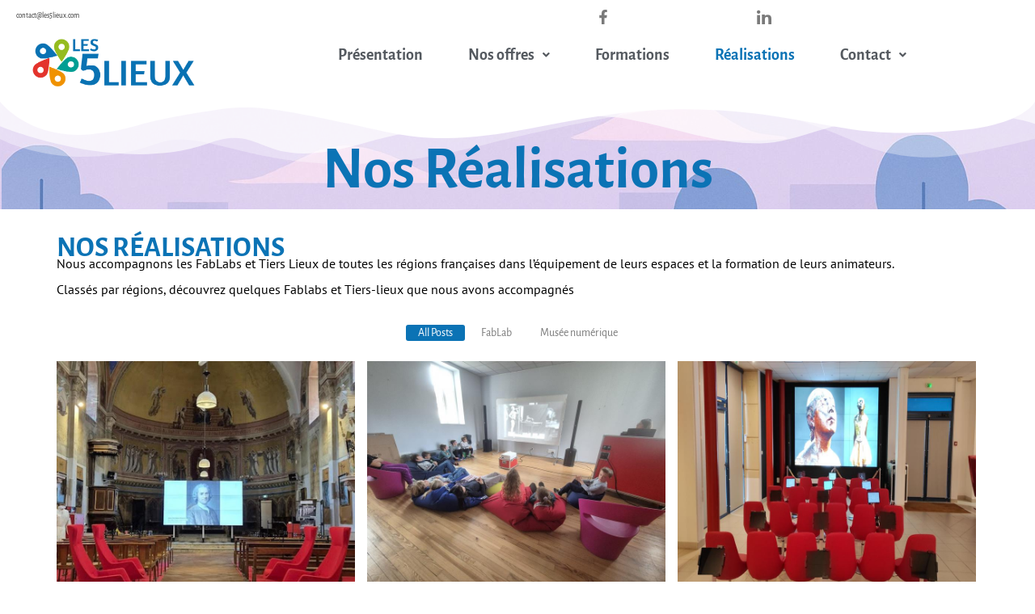

--- FILE ---
content_type: text/html; charset=UTF-8
request_url: https://les5lieux.com/realisations-installees-fablab-tiers-lieux/
body_size: 24726
content:
<!DOCTYPE html><html lang="fr-FR" prefix="og: http://ogp.me/ns# fb: http://ogp.me/ns/fb#"><head><meta charset="UTF-8"><meta name='robots' content='index, follow, max-image-preview:large, max-snippet:-1, max-video-preview:-1' /><title>Nos réalisations installées dans les FabLab et Tiers-lieux | Les 5 lieux</title><meta name="description" content="Nous accompagnons les FabLab et Tiers-Lieux dans plusieurs régions de France. Découvrez  les équipements installés dans ces lieux." /><link rel="canonical" href="https://les5lieux.com/realisations-installees-fablab-tiers-lieux/" /><meta property="og:locale" content="fr_FR" /><meta property="og:type" content="article" /><meta property="og:title" content="Nos réalisations installées dans les FabLab et Tiers-lieux | Les 5 lieux" /><meta property="og:description" content="Nous accompagnons les FabLab et Tiers-Lieux dans plusieurs régions de France. Découvrez  les équipements installés dans ces lieux." /><meta property="og:url" content="https://les5lieux.com/realisations-installees-fablab-tiers-lieux/" /><meta property="og:site_name" content="Les 5 lieux" /><meta property="article:modified_time" content="2025-08-01T07:20:02+00:00" /><meta property="og:image" content="https://les5lieux.com/wp-content/uploads/2025/07/la-ciotat.jpg" /><meta name="twitter:card" content="summary_large_image" /><meta name="twitter:label1" content="Durée de lecture estimée" /><meta name="twitter:data1" content="3 minutes" /> <script type="application/ld+json" class="yoast-schema-graph">{"@context":"https://schema.org","@graph":[{"@type":"WebPage","@id":"https://les5lieux.com/realisations-installees-fablab-tiers-lieux/","url":"https://les5lieux.com/realisations-installees-fablab-tiers-lieux/","name":"Nos réalisations installées dans les FabLab et Tiers-lieux | Les 5 lieux","isPartOf":{"@id":"https://les5lieux.com/#website"},"primaryImageOfPage":{"@id":"https://les5lieux.com/realisations-installees-fablab-tiers-lieux/#primaryimage"},"image":{"@id":"https://les5lieux.com/realisations-installees-fablab-tiers-lieux/#primaryimage"},"thumbnailUrl":"https://les5lieux.com/wp-content/uploads/2025/07/la-ciotat.jpg","datePublished":"2025-07-13T08:30:40+00:00","dateModified":"2025-08-01T07:20:02+00:00","description":"Nous accompagnons les FabLab et Tiers-Lieux dans plusieurs régions de France. Découvrez  les équipements installés dans ces lieux.","breadcrumb":{"@id":"https://les5lieux.com/realisations-installees-fablab-tiers-lieux/#breadcrumb"},"inLanguage":"fr-FR","potentialAction":[{"@type":"ReadAction","target":["https://les5lieux.com/realisations-installees-fablab-tiers-lieux/"]}]},{"@type":"ImageObject","inLanguage":"fr-FR","@id":"https://les5lieux.com/realisations-installees-fablab-tiers-lieux/#primaryimage","url":"https://les5lieux.com/wp-content/uploads/2025/07/la-ciotat.jpg","contentUrl":"https://les5lieux.com/wp-content/uploads/2025/07/la-ciotat.jpg","width":800,"height":600,"caption":"la ciotat"},{"@type":"BreadcrumbList","@id":"https://les5lieux.com/realisations-installees-fablab-tiers-lieux/#breadcrumb","itemListElement":[{"@type":"ListItem","position":1,"name":"Accueil","item":"https://les5lieux.com/"},{"@type":"ListItem","position":2,"name":"Réalisations"}]},{"@type":"WebSite","@id":"https://les5lieux.com/#website","url":"https://les5lieux.com/","name":"Les 5 lieux","description":"","potentialAction":[{"@type":"SearchAction","target":{"@type":"EntryPoint","urlTemplate":"https://les5lieux.com/?s={search_term_string}"},"query-input":{"@type":"PropertyValueSpecification","valueRequired":true,"valueName":"search_term_string"}}],"inLanguage":"fr-FR"}]}</script> <link rel="alternate" type="application/rss+xml" title="Les 5 lieux &raquo; Flux" href="https://les5lieux.com/feed/" /><link rel="alternate" type="application/rss+xml" title="Les 5 lieux &raquo; Flux des commentaires" href="https://les5lieux.com/comments/feed/" /><link rel="alternate" title="oEmbed (JSON)" type="application/json+oembed" href="https://les5lieux.com/wp-json/oembed/1.0/embed?url=https%3A%2F%2Fles5lieux.com%2Frealisations-installees-fablab-tiers-lieux%2F" /><link rel="alternate" title="oEmbed (XML)" type="text/xml+oembed" href="https://les5lieux.com/wp-json/oembed/1.0/embed?url=https%3A%2F%2Fles5lieux.com%2Frealisations-installees-fablab-tiers-lieux%2F&#038;format=xml" /><meta property="og:title" content="Réalisations"/><meta property="og:type" content="article"/><meta property="og:url" content="https://les5lieux.com/realisations-installees-fablab-tiers-lieux/"/><meta property="og:site_name" content="Les 5 lieux"/><meta property="og:description" content="Nos Réalisations 
 NOS RÉALISATIONS 		Nous accompagnons les FabLabs et Tiers Lieux de toutes les régions françaises dans l’équipement de leurs espaces et la formation de leurs animateurs.Classés par régions, découvrez quelques Fablabs et Tiers-lieux que nous avons accompagnés			All PostsFabLabMusée numériqueMusée numérique à La Ciotat20 juillet"/><meta property="og:image" content="https://les5lieux.com/wp-content/uploads/2024/02/Logo-5lieux-RVB-517x152px.png"/><style id='wp-img-auto-sizes-contain-inline-css' type='text/css'>img:is([sizes=auto i],[sizes^="auto," i]){contain-intrinsic-size:3000px 1500px}
/*# sourceURL=wp-img-auto-sizes-contain-inline-css */</style><link rel='stylesheet' id='hfe-widgets-style-css' href='https://les5lieux.com/wp-content/cache/autoptimize/autoptimize_single_f9b1a38c6cbddba457610d9f7e0cc39c.php?ver=2.4.6' type='text/css' media='all' /><style id='wp-emoji-styles-inline-css' type='text/css'>img.wp-smiley, img.emoji {
		display: inline !important;
		border: none !important;
		box-shadow: none !important;
		height: 1em !important;
		width: 1em !important;
		margin: 0 0.07em !important;
		vertical-align: -0.1em !important;
		background: none !important;
		padding: 0 !important;
	}
/*# sourceURL=wp-emoji-styles-inline-css */</style><style id='classic-theme-styles-inline-css' type='text/css'>/*! This file is auto-generated */
.wp-block-button__link{color:#fff;background-color:#32373c;border-radius:9999px;box-shadow:none;text-decoration:none;padding:calc(.667em + 2px) calc(1.333em + 2px);font-size:1.125em}.wp-block-file__button{background:#32373c;color:#fff;text-decoration:none}
/*# sourceURL=/wp-includes/css/classic-themes.min.css */</style><link rel='stylesheet' id='color_section-gosign-style-css-css' href='https://les5lieux.com/wp-content/cache/autoptimize/autoptimize_single_1f9c22b34c17b592888c3a9cba9ae2a9.php?ver=6.9' type='text/css' media='all' /><link rel='stylesheet' id='hfe-style-css' href='https://les5lieux.com/wp-content/cache/autoptimize/autoptimize_single_a5bf64d5859ee94a3e8e93d592d6d2a0.php?ver=2.4.6' type='text/css' media='all' /><link rel='stylesheet' id='elementor-frontend-css' href='https://les5lieux.com/wp-content/plugins/elementor/assets/css/frontend.min.css?ver=3.30.3' type='text/css' media='all' /><link rel='stylesheet' id='elementor-post-1578-css' href='https://les5lieux.com/wp-content/cache/autoptimize/autoptimize_single_c8bb270cbb28f2570ae7293801ac4115.php?ver=1765376426' type='text/css' media='all' /><link rel='stylesheet' id='e-animation-fadeInUp-css' href='https://les5lieux.com/wp-content/plugins/elementor/assets/lib/animations/styles/fadeInUp.min.css?ver=3.30.3' type='text/css' media='all' /><link rel='stylesheet' id='widget-heading-css' href='https://les5lieux.com/wp-content/plugins/elementor/assets/css/widget-heading.min.css?ver=3.30.3' type='text/css' media='all' /><link rel='stylesheet' id='widget-spacer-css' href='https://les5lieux.com/wp-content/plugins/elementor/assets/css/widget-spacer.min.css?ver=3.30.3' type='text/css' media='all' /><link rel='stylesheet' id='e-shapes-css' href='https://les5lieux.com/wp-content/plugins/elementor/assets/css/conditionals/shapes.min.css?ver=3.30.3' type='text/css' media='all' /><link rel='stylesheet' id='e-animation-slideInRight-css' href='https://les5lieux.com/wp-content/plugins/elementor/assets/lib/animations/styles/slideInRight.min.css?ver=3.30.3' type='text/css' media='all' /><link rel='stylesheet' id='elementor-post-840-css' href='https://les5lieux.com/wp-content/cache/autoptimize/autoptimize_single_cbe79f3ae3ea3ad21a46ad51dcd67458.php?ver=1765378739' type='text/css' media='all' /><link rel='stylesheet' id='elementor-post-3210-css' href='https://les5lieux.com/wp-content/cache/autoptimize/autoptimize_single_a5a125c7c80ce3ce3edbad895c3b1f8c.php?ver=1765376426' type='text/css' media='all' /><link rel='stylesheet' id='elementor-post-3252-css' href='https://les5lieux.com/wp-content/cache/autoptimize/autoptimize_single_8e44651eebf792f8147fc2a5d8b2b938.php?ver=1765376426' type='text/css' media='all' /><link rel='stylesheet' id='fusion-dynamic-css-css' href='https://les5lieux.com/wp-content/uploads/fusion-styles/3e037d97f05687480f2e3d3db0cc2480.min.css?ver=3.3.1' type='text/css' media='all' /><link rel='stylesheet' id='hfe-elementor-icons-css' href='https://les5lieux.com/wp-content/plugins/elementor/assets/lib/eicons/css/elementor-icons.min.css?ver=5.34.0' type='text/css' media='all' /><link rel='stylesheet' id='hfe-icons-list-css' href='https://les5lieux.com/wp-content/plugins/elementor/assets/css/widget-icon-list.min.css?ver=3.24.3' type='text/css' media='all' /><link rel='stylesheet' id='hfe-social-icons-css' href='https://les5lieux.com/wp-content/plugins/elementor/assets/css/widget-social-icons.min.css?ver=3.24.0' type='text/css' media='all' /><link rel='stylesheet' id='hfe-social-share-icons-brands-css' href='https://les5lieux.com/wp-content/cache/autoptimize/autoptimize_single_1f1c6abbb54c6d189b7263e0861fae8a.php?ver=5.15.3' type='text/css' media='all' /><link rel='stylesheet' id='hfe-social-share-icons-fontawesome-css' href='https://les5lieux.com/wp-content/cache/autoptimize/autoptimize_single_aae648ec410260f859ac89e58a8372c1.php?ver=5.15.3' type='text/css' media='all' /><link rel='stylesheet' id='hfe-nav-menu-icons-css' href='https://les5lieux.com/wp-content/cache/autoptimize/autoptimize_single_8d37441d69ebc9b55dff2c7c214ef997.php?ver=5.15.3' type='text/css' media='all' /><link rel='stylesheet' id='ekit-widget-styles-css' href='https://les5lieux.com/wp-content/cache/autoptimize/autoptimize_single_d0f392f96b25b6eb4f7abc48696a61a0.php?ver=3.5.6' type='text/css' media='all' /><link rel='stylesheet' id='ekit-responsive-css' href='https://les5lieux.com/wp-content/cache/autoptimize/autoptimize_single_809300f4834e61fc52e8fdc2d25fb9e9.php?ver=3.5.6' type='text/css' media='all' /><link rel='stylesheet' id='wpr-animations-css-css' href='https://les5lieux.com/wp-content/plugins/royal-elementor-addons/assets/css/lib/animations/wpr-animations.min.css?ver=1.7.1028' type='text/css' media='all' /><link rel='stylesheet' id='wpr-link-animations-css-css' href='https://les5lieux.com/wp-content/plugins/royal-elementor-addons/assets/css/lib/animations/wpr-link-animations.min.css?ver=1.7.1028' type='text/css' media='all' /><link rel='stylesheet' id='wpr-loading-animations-css-css' href='https://les5lieux.com/wp-content/plugins/royal-elementor-addons/assets/css/lib/animations/loading-animations.min.css?ver=1.7.1028' type='text/css' media='all' /><link rel='stylesheet' id='wpr-button-animations-css-css' href='https://les5lieux.com/wp-content/plugins/royal-elementor-addons/assets/css/lib/animations/button-animations.min.css?ver=1.7.1028' type='text/css' media='all' /><link rel='stylesheet' id='wpr-text-animations-css-css' href='https://les5lieux.com/wp-content/plugins/royal-elementor-addons/assets/css/lib/animations/text-animations.min.css?ver=1.7.1028' type='text/css' media='all' /><link rel='stylesheet' id='wpr-lightgallery-css-css' href='https://les5lieux.com/wp-content/plugins/royal-elementor-addons/assets/css/lib/lightgallery/lightgallery.min.css?ver=1.7.1028' type='text/css' media='all' /><link rel='stylesheet' id='wpr-addons-css-css' href='https://les5lieux.com/wp-content/plugins/royal-elementor-addons/assets/css/frontend.min.css?ver=1.7.1028' type='text/css' media='all' /><link rel='stylesheet' id='font-awesome-5-all-css' href='https://les5lieux.com/wp-content/plugins/elementor/assets/lib/font-awesome/css/all.min.css?ver=1.7.1028' type='text/css' media='all' /><link rel='stylesheet' id='elementor-gf-local-roboto-css' href='https://les5lieux.com/wp-content/cache/autoptimize/autoptimize_single_d63440bb816cd517b146e442c3775cee.php?ver=1752653984' type='text/css' media='all' /><link rel='stylesheet' id='elementor-gf-local-robotoslab-css' href='https://les5lieux.com/wp-content/cache/autoptimize/autoptimize_single_cb7bf9c4df1c0ecd3011391d6de5cc92.php?ver=1752653988' type='text/css' media='all' /><link rel='stylesheet' id='elementor-gf-local-alegreyasans-css' href='https://les5lieux.com/wp-content/cache/autoptimize/autoptimize_single_fd48e5f47488607fb6d1784859e820c2.php?ver=1752671101' type='text/css' media='all' /><link rel='stylesheet' id='elementor-gf-local-ptsans-css' href='https://les5lieux.com/wp-content/cache/autoptimize/autoptimize_single_f5f04b7b8836c298c7853c347a4329dc.php?ver=1752671261' type='text/css' media='all' /><link rel='stylesheet' id='elementor-icons-ekiticons-css' href='https://les5lieux.com/wp-content/cache/autoptimize/autoptimize_single_3fa05d40f6e71519eb9cfd26115ceb55.php?ver=3.5.6' type='text/css' media='all' /> <script type="text/javascript" src="https://les5lieux.com/wp-includes/js/dist/hooks.min.js?ver=dd5603f07f9220ed27f1" id="wp-hooks-js"></script> <script type="text/javascript" src="https://les5lieux.com/wp-includes/js/dist/i18n.min.js?ver=c26c3dc7bed366793375" id="wp-i18n-js"></script> <script defer id="wp-i18n-js-after" src="[data-uri]"></script> <script type="text/javascript" src="https://les5lieux.com/wp-includes/js/dist/vendor/react.min.js?ver=18.3.1.1" id="react-js"></script> <script type="text/javascript" src="https://les5lieux.com/wp-includes/js/dist/vendor/react-dom.min.js?ver=18.3.1.1" id="react-dom-js"></script> <script type="text/javascript" src="https://les5lieux.com/wp-includes/js/dist/escape-html.min.js?ver=6561a406d2d232a6fbd2" id="wp-escape-html-js"></script> <script type="text/javascript" src="https://les5lieux.com/wp-includes/js/dist/element.min.js?ver=6a582b0c827fa25df3dd" id="wp-element-js"></script> <script type="text/javascript" data-cfasync="false" src="https://les5lieux.com/wp-includes/js/jquery/jquery.min.js?ver=3.7.1" id="jquery-core-js"></script> <script defer type="text/javascript" data-cfasync="false" src="https://les5lieux.com/wp-includes/js/jquery/jquery-migrate.min.js?ver=3.4.1" id="jquery-migrate-js"></script> <script defer id="jquery-js-after" src="[data-uri]"></script> <script defer type="text/javascript" src="https://les5lieux.com/wp-content/cache/autoptimize/autoptimize_single_a0cb5bc2c843d479e9555caef0e91c07.php?ver=1" id="paralax codes for fe-js"></script> <script defer type="text/javascript" src="https://les5lieux.com/wp-content/cache/autoptimize/autoptimize_single_5ea4c0a147e02ebdf9b8e890c682806b.php?ver=1" id="short codes for fe-js"></script> <link rel="https://api.w.org/" href="https://les5lieux.com/wp-json/" /><link rel="alternate" title="JSON" type="application/json" href="https://les5lieux.com/wp-json/wp/v2/pages/840" /><link rel="EditURI" type="application/rsd+xml" title="RSD" href="https://les5lieux.com/xmlrpc.php?rsd" /><meta name="generator" content="WordPress 6.9" /><link rel='shortlink' href='https://les5lieux.com/?p=840' /><style type="text/css" id="css-fb-visibility">@media screen and (max-width: 640px){body:not(.fusion-builder-ui-wireframe) .fusion-no-small-visibility{display:none !important;}body:not(.fusion-builder-ui-wireframe) .sm-text-align-center{text-align:center !important;}body:not(.fusion-builder-ui-wireframe) .sm-text-align-left{text-align:left !important;}body:not(.fusion-builder-ui-wireframe) .sm-text-align-right{text-align:right !important;}body:not(.fusion-builder-ui-wireframe) .sm-mx-auto{margin-left:auto !important;margin-right:auto !important;}body:not(.fusion-builder-ui-wireframe) .sm-ml-auto{margin-left:auto !important;}body:not(.fusion-builder-ui-wireframe) .sm-mr-auto{margin-right:auto !important;}body:not(.fusion-builder-ui-wireframe) .fusion-absolute-position-small{position:absolute;top:auto;width:100%;}}@media screen and (min-width: 641px) and (max-width: 1024px){body:not(.fusion-builder-ui-wireframe) .fusion-no-medium-visibility{display:none !important;}body:not(.fusion-builder-ui-wireframe) .md-text-align-center{text-align:center !important;}body:not(.fusion-builder-ui-wireframe) .md-text-align-left{text-align:left !important;}body:not(.fusion-builder-ui-wireframe) .md-text-align-right{text-align:right !important;}body:not(.fusion-builder-ui-wireframe) .md-mx-auto{margin-left:auto !important;margin-right:auto !important;}body:not(.fusion-builder-ui-wireframe) .md-ml-auto{margin-left:auto !important;}body:not(.fusion-builder-ui-wireframe) .md-mr-auto{margin-right:auto !important;}body:not(.fusion-builder-ui-wireframe) .fusion-absolute-position-medium{position:absolute;top:auto;width:100%;}}@media screen and (min-width: 1025px){body:not(.fusion-builder-ui-wireframe) .fusion-no-large-visibility{display:none !important;}body:not(.fusion-builder-ui-wireframe) .lg-text-align-center{text-align:center !important;}body:not(.fusion-builder-ui-wireframe) .lg-text-align-left{text-align:left !important;}body:not(.fusion-builder-ui-wireframe) .lg-text-align-right{text-align:right !important;}body:not(.fusion-builder-ui-wireframe) .lg-mx-auto{margin-left:auto !important;margin-right:auto !important;}body:not(.fusion-builder-ui-wireframe) .lg-ml-auto{margin-left:auto !important;}body:not(.fusion-builder-ui-wireframe) .lg-mr-auto{margin-right:auto !important;}body:not(.fusion-builder-ui-wireframe) .fusion-absolute-position-large{position:absolute;top:auto;width:100%;}}</style><meta name="generator" content="Elementor 3.30.3; features: e_font_icon_svg, additional_custom_breakpoints, e_element_cache; settings: css_print_method-external, google_font-enabled, font_display-swap"><style type="text/css">.recentcomments a{display:inline !important;padding:0 !important;margin:0 !important;}</style><style>.e-con.e-parent:nth-of-type(n+4):not(.e-lazyloaded):not(.e-no-lazyload),
				.e-con.e-parent:nth-of-type(n+4):not(.e-lazyloaded):not(.e-no-lazyload) * {
					background-image: none !important;
				}
				@media screen and (max-height: 1024px) {
					.e-con.e-parent:nth-of-type(n+3):not(.e-lazyloaded):not(.e-no-lazyload),
					.e-con.e-parent:nth-of-type(n+3):not(.e-lazyloaded):not(.e-no-lazyload) * {
						background-image: none !important;
					}
				}
				@media screen and (max-height: 640px) {
					.e-con.e-parent:nth-of-type(n+2):not(.e-lazyloaded):not(.e-no-lazyload),
					.e-con.e-parent:nth-of-type(n+2):not(.e-lazyloaded):not(.e-no-lazyload) * {
						background-image: none !important;
					}
				}</style><style type="text/css" id="custom-background-css">body.custom-background { background-color: #ffffff; }</style><link rel="icon" href="https://les5lieux.com/wp-content/uploads/2022/05/cropped-Logo-5lieux-RVB-800px-FB-32x32.png" sizes="32x32" /><link rel="icon" href="https://les5lieux.com/wp-content/uploads/2022/05/cropped-Logo-5lieux-RVB-800px-FB-192x192.png" sizes="192x192" /><link rel="apple-touch-icon" href="https://les5lieux.com/wp-content/uploads/2022/05/cropped-Logo-5lieux-RVB-800px-FB-180x180.png" /><meta name="msapplication-TileImage" content="https://les5lieux.com/wp-content/uploads/2022/05/cropped-Logo-5lieux-RVB-800px-FB-270x270.png" /><style id="wpr_lightbox_styles">.lg-backdrop {
					background-color: rgba(0,0,0,0.6) !important;
				}
				.lg-toolbar,
				.lg-dropdown {
					background-color: rgba(0,0,0,0.8) !important;
				}
				.lg-dropdown:after {
					border-bottom-color: rgba(0,0,0,0.8) !important;
				}
				.lg-sub-html {
					background-color: rgba(0,0,0,0.8) !important;
				}
				.lg-thumb-outer,
				.lg-progress-bar {
					background-color: #444444 !important;
				}
				.lg-progress {
					background-color: #a90707 !important;
				}
				.lg-icon {
					color: #efefef !important;
					font-size: 20px !important;
				}
				.lg-icon.lg-toogle-thumb {
					font-size: 24px !important;
				}
				.lg-icon:hover,
				.lg-dropdown-text:hover {
					color: #ffffff !important;
				}
				.lg-sub-html,
				.lg-dropdown-text {
					color: #efefef !important;
					font-size: 14px !important;
				}
				#lg-counter {
					color: #efefef !important;
					font-size: 14px !important;
				}
				.lg-prev,
				.lg-next {
					font-size: 35px !important;
				}

				/* Defaults */
				.lg-icon {
				background-color: transparent !important;
				}

				#lg-counter {
				opacity: 0.9;
				}

				.lg-thumb-outer {
				padding: 0 10px;
				}

				.lg-thumb-item {
				border-radius: 0 !important;
				border: none !important;
				opacity: 0.5;
				}

				.lg-thumb-item.active {
					opacity: 1;
				}</style> <script defer src="[data-uri]"></script> <meta name="viewport" content="width=device-width, initial-scale=1.0, viewport-fit=cover" /><style id='global-styles-inline-css' type='text/css'>:root{--wp--preset--aspect-ratio--square: 1;--wp--preset--aspect-ratio--4-3: 4/3;--wp--preset--aspect-ratio--3-4: 3/4;--wp--preset--aspect-ratio--3-2: 3/2;--wp--preset--aspect-ratio--2-3: 2/3;--wp--preset--aspect-ratio--16-9: 16/9;--wp--preset--aspect-ratio--9-16: 9/16;--wp--preset--color--black: #000000;--wp--preset--color--cyan-bluish-gray: #abb8c3;--wp--preset--color--white: #ffffff;--wp--preset--color--pale-pink: #f78da7;--wp--preset--color--vivid-red: #cf2e2e;--wp--preset--color--luminous-vivid-orange: #ff6900;--wp--preset--color--luminous-vivid-amber: #fcb900;--wp--preset--color--light-green-cyan: #7bdcb5;--wp--preset--color--vivid-green-cyan: #00d084;--wp--preset--color--pale-cyan-blue: #8ed1fc;--wp--preset--color--vivid-cyan-blue: #0693e3;--wp--preset--color--vivid-purple: #9b51e0;--wp--preset--gradient--vivid-cyan-blue-to-vivid-purple: linear-gradient(135deg,rgb(6,147,227) 0%,rgb(155,81,224) 100%);--wp--preset--gradient--light-green-cyan-to-vivid-green-cyan: linear-gradient(135deg,rgb(122,220,180) 0%,rgb(0,208,130) 100%);--wp--preset--gradient--luminous-vivid-amber-to-luminous-vivid-orange: linear-gradient(135deg,rgb(252,185,0) 0%,rgb(255,105,0) 100%);--wp--preset--gradient--luminous-vivid-orange-to-vivid-red: linear-gradient(135deg,rgb(255,105,0) 0%,rgb(207,46,46) 100%);--wp--preset--gradient--very-light-gray-to-cyan-bluish-gray: linear-gradient(135deg,rgb(238,238,238) 0%,rgb(169,184,195) 100%);--wp--preset--gradient--cool-to-warm-spectrum: linear-gradient(135deg,rgb(74,234,220) 0%,rgb(151,120,209) 20%,rgb(207,42,186) 40%,rgb(238,44,130) 60%,rgb(251,105,98) 80%,rgb(254,248,76) 100%);--wp--preset--gradient--blush-light-purple: linear-gradient(135deg,rgb(255,206,236) 0%,rgb(152,150,240) 100%);--wp--preset--gradient--blush-bordeaux: linear-gradient(135deg,rgb(254,205,165) 0%,rgb(254,45,45) 50%,rgb(107,0,62) 100%);--wp--preset--gradient--luminous-dusk: linear-gradient(135deg,rgb(255,203,112) 0%,rgb(199,81,192) 50%,rgb(65,88,208) 100%);--wp--preset--gradient--pale-ocean: linear-gradient(135deg,rgb(255,245,203) 0%,rgb(182,227,212) 50%,rgb(51,167,181) 100%);--wp--preset--gradient--electric-grass: linear-gradient(135deg,rgb(202,248,128) 0%,rgb(113,206,126) 100%);--wp--preset--gradient--midnight: linear-gradient(135deg,rgb(2,3,129) 0%,rgb(40,116,252) 100%);--wp--preset--font-size--small: 12px;--wp--preset--font-size--medium: 20px;--wp--preset--font-size--large: 24px;--wp--preset--font-size--x-large: 42px;--wp--preset--font-size--normal: 16px;--wp--preset--font-size--xlarge: 32px;--wp--preset--font-size--huge: 48px;--wp--preset--spacing--20: 0.44rem;--wp--preset--spacing--30: 0.67rem;--wp--preset--spacing--40: 1rem;--wp--preset--spacing--50: 1.5rem;--wp--preset--spacing--60: 2.25rem;--wp--preset--spacing--70: 3.38rem;--wp--preset--spacing--80: 5.06rem;--wp--preset--shadow--natural: 6px 6px 9px rgba(0, 0, 0, 0.2);--wp--preset--shadow--deep: 12px 12px 50px rgba(0, 0, 0, 0.4);--wp--preset--shadow--sharp: 6px 6px 0px rgba(0, 0, 0, 0.2);--wp--preset--shadow--outlined: 6px 6px 0px -3px rgb(255, 255, 255), 6px 6px rgb(0, 0, 0);--wp--preset--shadow--crisp: 6px 6px 0px rgb(0, 0, 0);}:where(.is-layout-flex){gap: 0.5em;}:where(.is-layout-grid){gap: 0.5em;}body .is-layout-flex{display: flex;}.is-layout-flex{flex-wrap: wrap;align-items: center;}.is-layout-flex > :is(*, div){margin: 0;}body .is-layout-grid{display: grid;}.is-layout-grid > :is(*, div){margin: 0;}:where(.wp-block-columns.is-layout-flex){gap: 2em;}:where(.wp-block-columns.is-layout-grid){gap: 2em;}:where(.wp-block-post-template.is-layout-flex){gap: 1.25em;}:where(.wp-block-post-template.is-layout-grid){gap: 1.25em;}.has-black-color{color: var(--wp--preset--color--black) !important;}.has-cyan-bluish-gray-color{color: var(--wp--preset--color--cyan-bluish-gray) !important;}.has-white-color{color: var(--wp--preset--color--white) !important;}.has-pale-pink-color{color: var(--wp--preset--color--pale-pink) !important;}.has-vivid-red-color{color: var(--wp--preset--color--vivid-red) !important;}.has-luminous-vivid-orange-color{color: var(--wp--preset--color--luminous-vivid-orange) !important;}.has-luminous-vivid-amber-color{color: var(--wp--preset--color--luminous-vivid-amber) !important;}.has-light-green-cyan-color{color: var(--wp--preset--color--light-green-cyan) !important;}.has-vivid-green-cyan-color{color: var(--wp--preset--color--vivid-green-cyan) !important;}.has-pale-cyan-blue-color{color: var(--wp--preset--color--pale-cyan-blue) !important;}.has-vivid-cyan-blue-color{color: var(--wp--preset--color--vivid-cyan-blue) !important;}.has-vivid-purple-color{color: var(--wp--preset--color--vivid-purple) !important;}.has-black-background-color{background-color: var(--wp--preset--color--black) !important;}.has-cyan-bluish-gray-background-color{background-color: var(--wp--preset--color--cyan-bluish-gray) !important;}.has-white-background-color{background-color: var(--wp--preset--color--white) !important;}.has-pale-pink-background-color{background-color: var(--wp--preset--color--pale-pink) !important;}.has-vivid-red-background-color{background-color: var(--wp--preset--color--vivid-red) !important;}.has-luminous-vivid-orange-background-color{background-color: var(--wp--preset--color--luminous-vivid-orange) !important;}.has-luminous-vivid-amber-background-color{background-color: var(--wp--preset--color--luminous-vivid-amber) !important;}.has-light-green-cyan-background-color{background-color: var(--wp--preset--color--light-green-cyan) !important;}.has-vivid-green-cyan-background-color{background-color: var(--wp--preset--color--vivid-green-cyan) !important;}.has-pale-cyan-blue-background-color{background-color: var(--wp--preset--color--pale-cyan-blue) !important;}.has-vivid-cyan-blue-background-color{background-color: var(--wp--preset--color--vivid-cyan-blue) !important;}.has-vivid-purple-background-color{background-color: var(--wp--preset--color--vivid-purple) !important;}.has-black-border-color{border-color: var(--wp--preset--color--black) !important;}.has-cyan-bluish-gray-border-color{border-color: var(--wp--preset--color--cyan-bluish-gray) !important;}.has-white-border-color{border-color: var(--wp--preset--color--white) !important;}.has-pale-pink-border-color{border-color: var(--wp--preset--color--pale-pink) !important;}.has-vivid-red-border-color{border-color: var(--wp--preset--color--vivid-red) !important;}.has-luminous-vivid-orange-border-color{border-color: var(--wp--preset--color--luminous-vivid-orange) !important;}.has-luminous-vivid-amber-border-color{border-color: var(--wp--preset--color--luminous-vivid-amber) !important;}.has-light-green-cyan-border-color{border-color: var(--wp--preset--color--light-green-cyan) !important;}.has-vivid-green-cyan-border-color{border-color: var(--wp--preset--color--vivid-green-cyan) !important;}.has-pale-cyan-blue-border-color{border-color: var(--wp--preset--color--pale-cyan-blue) !important;}.has-vivid-cyan-blue-border-color{border-color: var(--wp--preset--color--vivid-cyan-blue) !important;}.has-vivid-purple-border-color{border-color: var(--wp--preset--color--vivid-purple) !important;}.has-vivid-cyan-blue-to-vivid-purple-gradient-background{background: var(--wp--preset--gradient--vivid-cyan-blue-to-vivid-purple) !important;}.has-light-green-cyan-to-vivid-green-cyan-gradient-background{background: var(--wp--preset--gradient--light-green-cyan-to-vivid-green-cyan) !important;}.has-luminous-vivid-amber-to-luminous-vivid-orange-gradient-background{background: var(--wp--preset--gradient--luminous-vivid-amber-to-luminous-vivid-orange) !important;}.has-luminous-vivid-orange-to-vivid-red-gradient-background{background: var(--wp--preset--gradient--luminous-vivid-orange-to-vivid-red) !important;}.has-very-light-gray-to-cyan-bluish-gray-gradient-background{background: var(--wp--preset--gradient--very-light-gray-to-cyan-bluish-gray) !important;}.has-cool-to-warm-spectrum-gradient-background{background: var(--wp--preset--gradient--cool-to-warm-spectrum) !important;}.has-blush-light-purple-gradient-background{background: var(--wp--preset--gradient--blush-light-purple) !important;}.has-blush-bordeaux-gradient-background{background: var(--wp--preset--gradient--blush-bordeaux) !important;}.has-luminous-dusk-gradient-background{background: var(--wp--preset--gradient--luminous-dusk) !important;}.has-pale-ocean-gradient-background{background: var(--wp--preset--gradient--pale-ocean) !important;}.has-electric-grass-gradient-background{background: var(--wp--preset--gradient--electric-grass) !important;}.has-midnight-gradient-background{background: var(--wp--preset--gradient--midnight) !important;}.has-small-font-size{font-size: var(--wp--preset--font-size--small) !important;}.has-medium-font-size{font-size: var(--wp--preset--font-size--medium) !important;}.has-large-font-size{font-size: var(--wp--preset--font-size--large) !important;}.has-x-large-font-size{font-size: var(--wp--preset--font-size--x-large) !important;}
/*# sourceURL=global-styles-inline-css */</style></head><body class="wp-singular page-template page-template-elementor_canvas page page-id-840 custom-background wp-theme-Avada wp-child-theme-Avada-Child-Theme ehf-header ehf-footer ehf-template-Avada ehf-stylesheet-Avada-Child-Theme fusion-image-hovers fusion-pagination-sizing fusion-button_size-large fusion-button_type-flat fusion-button_span-no avada-image-rollover-circle-yes avada-image-rollover-yes avada-image-rollover-direction-left fusion-has-button-gradient fusion-body ltr fusion-sticky-header no-mobile-slidingbar no-mobile-totop avada-has-rev-slider-styles fusion-disable-outline fusion-sub-menu-fade mobile-logo-pos-left layout-wide-mode avada-has-boxed-modal-shadow-none layout-scroll-offset-full avada-has-zero-margin-offset-top fusion-top-header menu-text-align-center mobile-menu-design-modern fusion-show-pagination-text fusion-header-layout-v2 avada-responsive avada-footer-fx-none avada-menu-highlight-style-bar fusion-search-form-clean fusion-main-menu-search-overlay fusion-avatar-circle avada-dropdown-styles avada-blog-layout-large avada-blog-archive-layout-large avada-header-shadow-yes avada-menu-icon-position-right avada-has-megamenu-shadow avada-has-mainmenu-dropdown-divider avada-has-mobile-menu-search avada-has-breadcrumb-mobile-hidden avada-has-titlebar-hide avada-header-border-color-full-transparent avada-has-pagination-width_height avada-flyout-menu-direction-fade avada-ec-views-v1 elementor-default elementor-template-canvas elementor-kit-1578 elementor-page elementor-page-840"><header id="masthead" itemscope="itemscope" itemtype="https://schema.org/WPHeader"><p class="main-title bhf-hidden" itemprop="headline"><a href="https://les5lieux.com" title="Les 5 lieux" rel="home">Les 5 lieux</a></p><div data-elementor-type="wp-post" data-elementor-id="3210" class="elementor elementor-3210"><div class="elementor-element elementor-element-def98a1 e-con-full e-flex wpr-particle-no wpr-jarallax-no wpr-parallax-no wpr-sticky-section-no e-con e-parent" data-id="def98a1" data-element_type="container"><div class="elementor-element elementor-element-6c0a714 e-con-full e-flex wpr-particle-no wpr-jarallax-no wpr-parallax-no wpr-sticky-section-no e-con e-child" data-id="6c0a714" data-element_type="container"><div class="elementor-element elementor-element-6b7f926 elementor-widget__width-inherit elementor-widget elementor-widget-html" data-id="6b7f926" data-element_type="widget" data-widget_type="html.default"> <a href="mailto:contact@les5lieux.com?subject=Demande d'information" 
 style="font-size: 9px;"> contact@les5lieux.com </a></div></div><div class="elementor-element elementor-element-976dff6 e-con-full e-flex wpr-particle-no wpr-jarallax-no wpr-parallax-no wpr-sticky-section-no e-con e-child" data-id="976dff6" data-element_type="container"><div class="elementor-element elementor-element-95b5f85 e-con-full e-flex wpr-particle-no wpr-jarallax-no wpr-parallax-no wpr-sticky-section-no e-con e-child" data-id="95b5f85" data-element_type="container"><div class="elementor-element elementor-element-e88be70 e-con-full e-flex wpr-particle-no wpr-jarallax-no wpr-parallax-no wpr-sticky-section-no e-con e-child" data-id="e88be70" data-element_type="container"><div class="elementor-element elementor-element-67f40e4 elementor-position-right elementor-vertical-align-middle elementor-mobile-position-right elementor-view-default elementor-widget elementor-widget-icon-box" data-id="67f40e4" data-element_type="widget" data-widget_type="icon-box.default"><div class="elementor-icon-box-wrapper"><div class="elementor-icon-box-icon"> <a href="https://www.facebook.com/les5lieux/" class="elementor-icon" tabindex="-1"> <svg aria-hidden="true" class="e-font-icon-svg e-fab-facebook-f" viewBox="0 0 320 512" xmlns="http://www.w3.org/2000/svg"><path d="M279.14 288l14.22-92.66h-88.91v-60.13c0-25.35 12.42-50.06 52.24-50.06h40.42V6.26S260.43 0 225.36 0c-73.22 0-121.08 44.38-121.08 124.72v70.62H22.89V288h81.39v224h100.17V288z"></path></svg> </a></div></div></div></div><div class="elementor-element elementor-element-fb09642 e-con-full e-flex wpr-particle-no wpr-jarallax-no wpr-parallax-no wpr-sticky-section-no e-con e-child" data-id="fb09642" data-element_type="container"><div class="elementor-element elementor-element-6a6916d elementor-widget__width-initial elementor-position-right elementor-vertical-align-middle elementor-mobile-position-right elementor-view-default elementor-widget elementor-widget-icon-box" data-id="6a6916d" data-element_type="widget" data-widget_type="icon-box.default"><div class="elementor-icon-box-wrapper"><div class="elementor-icon-box-icon"> <a href="https://www.linkedin.com/company/les5lieux/" class="elementor-icon" tabindex="-1"> <i aria-hidden="true" class="icon icon-linkedin"></i> </a></div></div></div></div></div></div></div><div class="elementor-element elementor-element-eef67e3 e-con-full e-flex wpr-particle-no wpr-jarallax-no wpr-parallax-no wpr-sticky-section-no e-con e-parent" data-id="eef67e3" data-element_type="container"><div class="elementor-element elementor-element-eeb14f9 e-con-full e-flex wpr-particle-no wpr-jarallax-no wpr-parallax-no wpr-sticky-section-no e-con e-child" data-id="eeb14f9" data-element_type="container"><div class="elementor-element elementor-element-59e88f2 elementor-widget elementor-widget-image" data-id="59e88f2" data-element_type="widget" data-widget_type="image.default"> <a href="https://les5lieux.com/"> <img width="800" height="297" src="https://les5lieux.com/wp-content/uploads/2025/07/Logo-5lieux-logo.png" class="attachment-large size-large wp-image-3212" alt="logo les 5 lieux" srcset="https://les5lieux.com/wp-content/uploads/2025/07/Logo-5lieux-logo-200x74.png 200w, https://les5lieux.com/wp-content/uploads/2025/07/Logo-5lieux-logo-300x111.png 300w, https://les5lieux.com/wp-content/uploads/2025/07/Logo-5lieux-logo-400x149.png 400w, https://les5lieux.com/wp-content/uploads/2025/07/Logo-5lieux-logo-600x223.png 600w, https://les5lieux.com/wp-content/uploads/2025/07/Logo-5lieux-logo-768x285.png 768w, https://les5lieux.com/wp-content/uploads/2025/07/Logo-5lieux-logo.png 800w" sizes="(max-width: 800px) 100vw, 800px" /> </a></div></div><div class="elementor-element elementor-element-93ade24 e-con-full e-flex wpr-particle-no wpr-jarallax-no wpr-parallax-no wpr-sticky-section-no e-con e-child" data-id="93ade24" data-element_type="container"><div class="elementor-element elementor-element-e2689cc hfe-nav-menu__align-left hfe-submenu-icon-arrow hfe-submenu-animation-none hfe-link-redirect-child hfe-nav-menu__breakpoint-tablet elementor-widget elementor-widget-navigation-menu" data-id="e2689cc" data-element_type="widget" data-settings="{&quot;padding_horizontal_menu_item&quot;:{&quot;unit&quot;:&quot;px&quot;,&quot;size&quot;:28,&quot;sizes&quot;:[]},&quot;padding_vertical_menu_item&quot;:{&quot;unit&quot;:&quot;px&quot;,&quot;size&quot;:8,&quot;sizes&quot;:[]},&quot;menu_space_between&quot;:{&quot;unit&quot;:&quot;px&quot;,&quot;size&quot;:0,&quot;sizes&quot;:[]},&quot;padding_horizontal_menu_item_mobile&quot;:{&quot;unit&quot;:&quot;px&quot;,&quot;size&quot;:0,&quot;sizes&quot;:[]},&quot;distance_from_menu_mobile&quot;:{&quot;unit&quot;:&quot;px&quot;,&quot;size&quot;:-47,&quot;sizes&quot;:[]},&quot;padding_horizontal_menu_item_tablet&quot;:{&quot;unit&quot;:&quot;px&quot;,&quot;size&quot;:&quot;&quot;,&quot;sizes&quot;:[]},&quot;padding_vertical_menu_item_tablet&quot;:{&quot;unit&quot;:&quot;px&quot;,&quot;size&quot;:&quot;&quot;,&quot;sizes&quot;:[]},&quot;padding_vertical_menu_item_mobile&quot;:{&quot;unit&quot;:&quot;px&quot;,&quot;size&quot;:&quot;&quot;,&quot;sizes&quot;:[]},&quot;menu_space_between_tablet&quot;:{&quot;unit&quot;:&quot;px&quot;,&quot;size&quot;:&quot;&quot;,&quot;sizes&quot;:[]},&quot;menu_space_between_mobile&quot;:{&quot;unit&quot;:&quot;px&quot;,&quot;size&quot;:&quot;&quot;,&quot;sizes&quot;:[]},&quot;menu_row_space&quot;:{&quot;unit&quot;:&quot;px&quot;,&quot;size&quot;:&quot;&quot;,&quot;sizes&quot;:[]},&quot;menu_row_space_tablet&quot;:{&quot;unit&quot;:&quot;px&quot;,&quot;size&quot;:&quot;&quot;,&quot;sizes&quot;:[]},&quot;menu_row_space_mobile&quot;:{&quot;unit&quot;:&quot;px&quot;,&quot;size&quot;:&quot;&quot;,&quot;sizes&quot;:[]},&quot;dropdown_border_radius&quot;:{&quot;unit&quot;:&quot;px&quot;,&quot;top&quot;:&quot;&quot;,&quot;right&quot;:&quot;&quot;,&quot;bottom&quot;:&quot;&quot;,&quot;left&quot;:&quot;&quot;,&quot;isLinked&quot;:true},&quot;dropdown_border_radius_tablet&quot;:{&quot;unit&quot;:&quot;px&quot;,&quot;top&quot;:&quot;&quot;,&quot;right&quot;:&quot;&quot;,&quot;bottom&quot;:&quot;&quot;,&quot;left&quot;:&quot;&quot;,&quot;isLinked&quot;:true},&quot;dropdown_border_radius_mobile&quot;:{&quot;unit&quot;:&quot;px&quot;,&quot;top&quot;:&quot;&quot;,&quot;right&quot;:&quot;&quot;,&quot;bottom&quot;:&quot;&quot;,&quot;left&quot;:&quot;&quot;,&quot;isLinked&quot;:true},&quot;width_dropdown_item&quot;:{&quot;unit&quot;:&quot;px&quot;,&quot;size&quot;:&quot;220&quot;,&quot;sizes&quot;:[]},&quot;width_dropdown_item_tablet&quot;:{&quot;unit&quot;:&quot;px&quot;,&quot;size&quot;:&quot;&quot;,&quot;sizes&quot;:[]},&quot;width_dropdown_item_mobile&quot;:{&quot;unit&quot;:&quot;px&quot;,&quot;size&quot;:&quot;&quot;,&quot;sizes&quot;:[]},&quot;padding_horizontal_dropdown_item&quot;:{&quot;unit&quot;:&quot;px&quot;,&quot;size&quot;:&quot;&quot;,&quot;sizes&quot;:[]},&quot;padding_horizontal_dropdown_item_tablet&quot;:{&quot;unit&quot;:&quot;px&quot;,&quot;size&quot;:&quot;&quot;,&quot;sizes&quot;:[]},&quot;padding_horizontal_dropdown_item_mobile&quot;:{&quot;unit&quot;:&quot;px&quot;,&quot;size&quot;:&quot;&quot;,&quot;sizes&quot;:[]},&quot;padding_vertical_dropdown_item&quot;:{&quot;unit&quot;:&quot;px&quot;,&quot;size&quot;:15,&quot;sizes&quot;:[]},&quot;padding_vertical_dropdown_item_tablet&quot;:{&quot;unit&quot;:&quot;px&quot;,&quot;size&quot;:&quot;&quot;,&quot;sizes&quot;:[]},&quot;padding_vertical_dropdown_item_mobile&quot;:{&quot;unit&quot;:&quot;px&quot;,&quot;size&quot;:&quot;&quot;,&quot;sizes&quot;:[]},&quot;distance_from_menu&quot;:{&quot;unit&quot;:&quot;px&quot;,&quot;size&quot;:&quot;&quot;,&quot;sizes&quot;:[]},&quot;distance_from_menu_tablet&quot;:{&quot;unit&quot;:&quot;px&quot;,&quot;size&quot;:&quot;&quot;,&quot;sizes&quot;:[]},&quot;toggle_size&quot;:{&quot;unit&quot;:&quot;px&quot;,&quot;size&quot;:&quot;&quot;,&quot;sizes&quot;:[]},&quot;toggle_size_tablet&quot;:{&quot;unit&quot;:&quot;px&quot;,&quot;size&quot;:&quot;&quot;,&quot;sizes&quot;:[]},&quot;toggle_size_mobile&quot;:{&quot;unit&quot;:&quot;px&quot;,&quot;size&quot;:&quot;&quot;,&quot;sizes&quot;:[]},&quot;toggle_border_width&quot;:{&quot;unit&quot;:&quot;px&quot;,&quot;size&quot;:&quot;&quot;,&quot;sizes&quot;:[]},&quot;toggle_border_width_tablet&quot;:{&quot;unit&quot;:&quot;px&quot;,&quot;size&quot;:&quot;&quot;,&quot;sizes&quot;:[]},&quot;toggle_border_width_mobile&quot;:{&quot;unit&quot;:&quot;px&quot;,&quot;size&quot;:&quot;&quot;,&quot;sizes&quot;:[]},&quot;toggle_border_radius&quot;:{&quot;unit&quot;:&quot;px&quot;,&quot;size&quot;:&quot;&quot;,&quot;sizes&quot;:[]},&quot;toggle_border_radius_tablet&quot;:{&quot;unit&quot;:&quot;px&quot;,&quot;size&quot;:&quot;&quot;,&quot;sizes&quot;:[]},&quot;toggle_border_radius_mobile&quot;:{&quot;unit&quot;:&quot;px&quot;,&quot;size&quot;:&quot;&quot;,&quot;sizes&quot;:[]}}" data-widget_type="navigation-menu.default"><div class="elementor-widget-container"><div class="hfe-nav-menu hfe-layout-horizontal hfe-nav-menu-layout horizontal hfe-pointer__none" data-layout="horizontal"><div role="button" class="hfe-nav-menu__toggle elementor-clickable"> <span class="screen-reader-text">Menu</span><div class="hfe-nav-menu-icon"> <svg aria-hidden="true"  class="e-font-icon-svg e-fas-align-justify" viewBox="0 0 448 512" xmlns="http://www.w3.org/2000/svg"><path d="M432 416H16a16 16 0 0 0-16 16v32a16 16 0 0 0 16 16h416a16 16 0 0 0 16-16v-32a16 16 0 0 0-16-16zm0-128H16a16 16 0 0 0-16 16v32a16 16 0 0 0 16 16h416a16 16 0 0 0 16-16v-32a16 16 0 0 0-16-16zm0-128H16a16 16 0 0 0-16 16v32a16 16 0 0 0 16 16h416a16 16 0 0 0 16-16v-32a16 16 0 0 0-16-16zm0-128H16A16 16 0 0 0 0 48v32a16 16 0 0 0 16 16h416a16 16 0 0 0 16-16V48a16 16 0 0 0-16-16z"></path></svg></div></div><nav class="hfe-nav-menu__layout-horizontal hfe-nav-menu__submenu-arrow" data-toggle-icon="&lt;svg aria-hidden=&quot;true&quot; tabindex=&quot;0&quot; class=&quot;e-font-icon-svg e-fas-align-justify&quot; viewBox=&quot;0 0 448 512&quot; xmlns=&quot;http://www.w3.org/2000/svg&quot;&gt;&lt;path d=&quot;M432 416H16a16 16 0 0 0-16 16v32a16 16 0 0 0 16 16h416a16 16 0 0 0 16-16v-32a16 16 0 0 0-16-16zm0-128H16a16 16 0 0 0-16 16v32a16 16 0 0 0 16 16h416a16 16 0 0 0 16-16v-32a16 16 0 0 0-16-16zm0-128H16a16 16 0 0 0-16 16v32a16 16 0 0 0 16 16h416a16 16 0 0 0 16-16v-32a16 16 0 0 0-16-16zm0-128H16A16 16 0 0 0 0 48v32a16 16 0 0 0 16 16h416a16 16 0 0 0 16-16V48a16 16 0 0 0-16-16z&quot;&gt;&lt;/path&gt;&lt;/svg&gt;" data-close-icon="&lt;svg aria-hidden=&quot;true&quot; tabindex=&quot;0&quot; class=&quot;e-font-icon-svg e-far-window-close&quot; viewBox=&quot;0 0 512 512&quot; xmlns=&quot;http://www.w3.org/2000/svg&quot;&gt;&lt;path d=&quot;M464 32H48C21.5 32 0 53.5 0 80v352c0 26.5 21.5 48 48 48h416c26.5 0 48-21.5 48-48V80c0-26.5-21.5-48-48-48zm0 394c0 3.3-2.7 6-6 6H54c-3.3 0-6-2.7-6-6V86c0-3.3 2.7-6 6-6h404c3.3 0 6 2.7 6 6v340zM356.5 194.6L295.1 256l61.4 61.4c4.6 4.6 4.6 12.1 0 16.8l-22.3 22.3c-4.6 4.6-12.1 4.6-16.8 0L256 295.1l-61.4 61.4c-4.6 4.6-12.1 4.6-16.8 0l-22.3-22.3c-4.6-4.6-4.6-12.1 0-16.8l61.4-61.4-61.4-61.4c-4.6-4.6-4.6-12.1 0-16.8l22.3-22.3c4.6-4.6 12.1-4.6 16.8 0l61.4 61.4 61.4-61.4c4.6-4.6 12.1-4.6 16.8 0l22.3 22.3c4.7 4.6 4.7 12.1 0 16.8z&quot;&gt;&lt;/path&gt;&lt;/svg&gt;" data-full-width="yes"><ul id="menu-1-e2689cc" class="hfe-nav-menu"><li id="menu-item-3196" class="menu-item menu-item-type-post_type menu-item-object-page menu-item-home parent hfe-creative-menu"><a href="https://les5lieux.com/" class = "hfe-menu-item">Présentation</a></li><li id="menu-item-3203" class="menu-item menu-item-type-post_type menu-item-object-page menu-item-has-children parent hfe-has-submenu hfe-creative-menu"><div class="hfe-has-submenu-container"><a href="https://les5lieux.com/creation-de-tiers-lieux/" class = "hfe-menu-item">Nos offres<span class='hfe-menu-toggle sub-arrow hfe-menu-child-0'><i class='fa'></i></span></a></div><ul class="sub-menu"><li id="menu-item-3198" class="menu-item menu-item-type-post_type menu-item-object-page hfe-creative-menu"><a href="https://les5lieux.com/fablab-repair-cafe/" class = "hfe-sub-menu-item">FabLab &#038; Repair café</a></li><li id="menu-item-3202" class="menu-item menu-item-type-post_type menu-item-object-page hfe-creative-menu"><a href="https://les5lieux.com/musee-numerique/" class = "hfe-sub-menu-item">Musée numérique</a></li><li id="menu-item-3197" class="menu-item menu-item-type-post_type menu-item-object-page hfe-creative-menu"><a href="https://les5lieux.com/education-numerique-et-technologique/" class = "hfe-sub-menu-item">Education numérique et technologique</a></li><li id="menu-item-3200" class="menu-item menu-item-type-post_type menu-item-object-page hfe-creative-menu"><a href="https://les5lieux.com/medialab/" class = "hfe-sub-menu-item">Medialab</a></li><li id="menu-item-3201" class="menu-item menu-item-type-post_type menu-item-object-page hfe-creative-menu"><a href="https://les5lieux.com/mediation-formation-et-certification-numerique/" class = "hfe-sub-menu-item">Médiation, Formation et Certification numérique </a></li><li id="menu-item-3752" class="menu-item menu-item-type-post_type menu-item-object-page hfe-creative-menu"><a href="https://les5lieux.com/tiers-lieu/" class = "hfe-sub-menu-item">Tiers Lieu</a></li></ul></li><li id="menu-item-3199" class="menu-item menu-item-type-post_type menu-item-object-page parent hfe-creative-menu"><a href="https://les5lieux.com/offre-de-formations-tech-shots/" class = "hfe-menu-item">Formations</a></li><li id="menu-item-3204" class="menu-item menu-item-type-post_type menu-item-object-page current-menu-item page_item page-item-840 current_page_item parent hfe-creative-menu"><a href="https://les5lieux.com/realisations-installees-fablab-tiers-lieux/" class = "hfe-menu-item">Réalisations</a></li><li id="menu-item-3205" class="menu-item menu-item-type-post_type menu-item-object-page menu-item-has-children parent hfe-has-submenu hfe-creative-menu"><div class="hfe-has-submenu-container"><a href="https://les5lieux.com/nous-contacter-et-nous-trouver/" class = "hfe-menu-item">Contact<span class='hfe-menu-toggle sub-arrow hfe-menu-child-0'><i class='fa'></i></span></a></div><ul class="sub-menu"><li id="menu-item-3839" class="menu-item menu-item-type-post_type menu-item-object-page hfe-creative-menu"><a href="https://les5lieux.com/qui-sommes-nous/" class = "hfe-sub-menu-item">Notre histoire</a></li></ul></li></ul></nav></div></div></div></div></div></div></header><div data-elementor-type="wp-page" data-elementor-id="840" class="elementor elementor-840"><div class="elementor-element elementor-element-59beb69 e-con-full e-flex wpr-particle-no wpr-jarallax-no wpr-parallax-no wpr-sticky-section-no e-con e-parent" data-id="59beb69" data-element_type="container" data-settings="{&quot;background_background&quot;:&quot;classic&quot;,&quot;shape_divider_top&quot;:&quot;mountains&quot;}"><div class="elementor-shape elementor-shape-top" aria-hidden="true" data-negative="false"> <svg xmlns="http://www.w3.org/2000/svg" viewBox="0 0 1000 100" preserveAspectRatio="none"> <path class="elementor-shape-fill" opacity="0.33" d="M473,67.3c-203.9,88.3-263.1-34-320.3,0C66,119.1,0,59.7,0,59.7V0h1000v59.7 c0,0-62.1,26.1-94.9,29.3c-32.8,3.3-62.8-12.3-75.8-22.1C806,49.6,745.3,8.7,694.9,4.7S492.4,59,473,67.3z"/> <path class="elementor-shape-fill" opacity="0.66" d="M734,67.3c-45.5,0-77.2-23.2-129.1-39.1c-28.6-8.7-150.3-10.1-254,39.1 s-91.7-34.4-149.2,0C115.7,118.3,0,39.8,0,39.8V0h1000v36.5c0,0-28.2-18.5-92.1-18.5C810.2,18.1,775.7,67.3,734,67.3z"/> <path class="elementor-shape-fill" d="M766.1,28.9c-200-57.5-266,65.5-395.1,19.5C242,1.8,242,5.4,184.8,20.6C128,35.8,132.3,44.9,89.9,52.5C28.6,63.7,0,0,0,0 h1000c0,0-9.9,40.9-83.6,48.1S829.6,47,766.1,28.9z"/> </svg></div><div class="elementor-element elementor-element-d674a12 elementor-invisible elementor-widget elementor-widget-heading" data-id="d674a12" data-element_type="widget" data-settings="{&quot;_animation&quot;:&quot;fadeInUp&quot;}" data-widget_type="heading.default"><h1 class="elementor-heading-title elementor-size-default">Nos Réalisations</h1></div><div class="elementor-element elementor-element-a5426f4 elementor-widget elementor-widget-spacer" data-id="a5426f4" data-element_type="widget" data-widget_type="spacer.default"><div class="elementor-spacer"><div class="elementor-spacer-inner"></div></div></div></div><div class="elementor-element elementor-element-74e47b8 e-flex e-con-boxed wpr-particle-no wpr-jarallax-no wpr-parallax-no wpr-sticky-section-no elementor-invisible e-con e-parent" data-id="74e47b8" data-element_type="container" data-settings="{&quot;animation&quot;:&quot;slideInRight&quot;}"><div class="e-con-inner"><div class="elementor-element elementor-element-fa745e5 elementor-widget elementor-widget-heading" data-id="fa745e5" data-element_type="widget" data-widget_type="heading.default"><h2 class="elementor-heading-title elementor-size-default">NOS RÉALISATIONS</h2></div><div class="elementor-element elementor-element-9f63c4a elementor-widget elementor-widget-text-editor" data-id="9f63c4a" data-element_type="widget" data-widget_type="text-editor.default"><p>Nous accompagnons les FabLabs et Tiers Lieux de toutes les régions françaises dans l’équipement de leurs espaces et la formation de leurs animateurs.</p><p>Classés par régions, découvrez quelques Fablabs et Tiers-lieux que nous avons accompagnés</p></div></div></div><div class="elementor-element elementor-element-15afbf8 e-transform e-flex e-con-boxed wpr-particle-no wpr-jarallax-no wpr-parallax-no wpr-sticky-section-no e-con e-parent" data-id="15afbf8" data-element_type="container" data-settings="{&quot;_transform_scale_effect&quot;:{&quot;unit&quot;:&quot;px&quot;,&quot;size&quot;:1,&quot;sizes&quot;:[]},&quot;_transform_scale_effect_tablet&quot;:{&quot;unit&quot;:&quot;px&quot;,&quot;size&quot;:&quot;&quot;,&quot;sizes&quot;:[]},&quot;_transform_scale_effect_mobile&quot;:{&quot;unit&quot;:&quot;px&quot;,&quot;size&quot;:&quot;&quot;,&quot;sizes&quot;:[]}}"><div class="e-con-inner"><div class="elementor-element elementor-element-d170d89 wpr-grid-columns-3 wpr-grid-columns--tablet2 wpr-grid-columns--mobile1 wpr-grid-pagination-center wpr-item-styles-inner elementor-widget elementor-widget-wpr-grid" data-id="d170d89" data-element_type="widget" data-widget_type="wpr-grid.default"><ul class="wpr-grid-filters elementor-clearfix wpr-grid-filters-sep-right"><li class=" wpr-pointer-none wpr-pointer-line-fx wpr-pointer-fx-none"><span  data-filter="*" class="wpr-grid-filters-item wpr-active-filter ">All Posts</span><em class="wpr-grid-filters-sep"></em></li><li class=" wpr-pointer-none wpr-pointer-line-fx wpr-pointer-fx-none"><span   data-ajax-filter=["category","non-classe"]  data-filter=".category-non-classe">FabLab</span><em class="wpr-grid-filters-sep"></em></li><li class=" wpr-pointer-none wpr-pointer-line-fx wpr-pointer-fx-none"><span   data-ajax-filter=["category","micro-folie"]  data-filter=".category-micro-folie">Musée numérique</span><em class="wpr-grid-filters-sep"></em></li></ul><section class="wpr-grid elementor-clearfix" data-settings="{&quot;layout&quot;:&quot;fitRows&quot;,&quot;stick_last_element_to_bottom&quot;:&quot;&quot;,&quot;columns_desktop&quot;:&quot;3&quot;,&quot;gutter_hr&quot;:15,&quot;gutter_hr_mobile&quot;:15,&quot;gutter_hr_mobile_extra&quot;:15,&quot;gutter_hr_tablet&quot;:15,&quot;gutter_hr_tablet_extra&quot;:15,&quot;gutter_hr_laptop&quot;:15,&quot;gutter_hr_widescreen&quot;:15,&quot;gutter_vr&quot;:15,&quot;gutter_vr_mobile&quot;:15,&quot;gutter_vr_mobile_extra&quot;:15,&quot;gutter_vr_tablet&quot;:15,&quot;gutter_vr_tablet_extra&quot;:15,&quot;gutter_vr_laptop&quot;:15,&quot;gutter_vr_widescreen&quot;:15,&quot;animation&quot;:&quot;default&quot;,&quot;animation_duration&quot;:0.3,&quot;animation_delay&quot;:0.1,&quot;deeplinking&quot;:&quot;&quot;,&quot;filters_linkable&quot;:&quot;no&quot;,&quot;filters_default_filter&quot;:&quot;&quot;,&quot;filters_count&quot;:&quot;&quot;,&quot;filters_hide_empty&quot;:&quot;no&quot;,&quot;filters_animation&quot;:&quot;default&quot;,&quot;filters_animation_duration&quot;:0.3,&quot;filters_animation_delay&quot;:0.1,&quot;pagination_type&quot;:&quot;load-more&quot;,&quot;pagination_max_pages&quot;:5,&quot;lightbox&quot;:{&quot;selector&quot;:&quot;.wpr-grid-image-wrap&quot;,&quot;iframeMaxWidth&quot;:&quot;60%&quot;,&quot;hash&quot;:false,&quot;autoplay&quot;:&quot;true&quot;,&quot;pause&quot;:5000,&quot;progressBar&quot;:&quot;true&quot;,&quot;counter&quot;:&quot;true&quot;,&quot;controls&quot;:&quot;true&quot;,&quot;getCaptionFromTitleOrAlt&quot;:&quot;true&quot;,&quot;thumbnail&quot;:&quot;&quot;,&quot;showThumbByDefault&quot;:&quot;&quot;,&quot;share&quot;:&quot;&quot;,&quot;zoom&quot;:&quot;true&quot;,&quot;fullScreen&quot;:&quot;true&quot;,&quot;download&quot;:&quot;true&quot;}}"><article class="wpr-grid-item elementor-clearfix post-1766 post type-post status-publish format-standard has-post-thumbnail hentry category-micro-folie"><div class="wpr-grid-item-inner"><div class="wpr-grid-media-wrap wpr-grayscale-in wpr-effect-size-medium " data-overlay-link="yes"><div class="wpr-grid-image-wrap" data-src="https://les5lieux.com/wp-content/uploads/2025/07/la-ciotat.jpg" data-img-on-hover=""  data-src-secondary=""><img decoding="async" data-no-lazy="1" src="https://les5lieux.com/wp-content/uploads/2025/07/la-ciotat.jpg" alt="Musée numérique à La Ciotat" class="wpr-anim-timing-ease-default"></div><div class="wpr-grid-media-hover wpr-animation-wrap"><div class="wpr-grid-media-hover-bg  wpr-overlay-fade-in wpr-anim-size-large wpr-anim-timing-ease-default wpr-anim-transparency" data-url="https://les5lieux.com/la-micro-folie-installee-a-la-ciotat/"></div></div></div><div class="wpr-grid-item-below-content elementor-clearfix"><h2 class="wpr-grid-item-title elementor-repeater-item-ee8fdb5 wpr-grid-item-display-block wpr-grid-item-align-left wpr-pointer-none wpr-pointer-line-fx wpr-pointer-fx-fade"><div class="inner-block"><a target="_self"  href="https://les5lieux.com/la-micro-folie-installee-a-la-ciotat/">Musée numérique à La Ciotat</a></div></h2><div class="wpr-grid-item-date elementor-repeater-item-f164498 wpr-grid-item-display-inline wpr-grid-item-align-left"><div class="inner-block"><span>20 juillet 2025<span class="wpr-grid-extra-text-right"></span></span></div></div><div class="wpr-grid-item-excerpt elementor-repeater-item-f4612be wpr-grid-item-display-block wpr-grid-item-align-left"><div class="inner-block"><p>La Ciotat UN MUSEE NUMERIQUE A LA CIOTAT Micro-Folie est</p></div></div><div class="wpr-grid-item-read-more elementor-repeater-item-04e257f wpr-grid-item-display-block wpr-grid-item-align-left"><div class="inner-block"><a target="_self" href="https://les5lieux.com/la-micro-folie-installee-a-la-ciotat/" class="wpr-button-effect wpr-button-none"><span>Lire l&#039;article</span></a></div></div></div></div></article><article class="wpr-grid-item elementor-clearfix post-1813 post type-post status-publish format-standard has-post-thumbnail hentry category-micro-folie"><div class="wpr-grid-item-inner"><div class="wpr-grid-media-wrap wpr-grayscale-in wpr-effect-size-medium " data-overlay-link="yes"><div class="wpr-grid-image-wrap" data-src="https://les5lieux.com/wp-content/uploads/2025/07/saint-laurent-dagny-3.jpg" data-img-on-hover=""  data-src-secondary=""><img decoding="async" data-no-lazy="1" src="https://les5lieux.com/wp-content/uploads/2025/07/saint-laurent-dagny-3.jpg" alt="Micro-Folie à Saint Laurent Dagny" class="wpr-anim-timing-ease-default"></div><div class="wpr-grid-media-hover wpr-animation-wrap"><div class="wpr-grid-media-hover-bg  wpr-overlay-fade-in wpr-anim-size-large wpr-anim-timing-ease-default wpr-anim-transparency" data-url="https://les5lieux.com/micro-folie-a-saint-laurent/"></div></div></div><div class="wpr-grid-item-below-content elementor-clearfix"><h2 class="wpr-grid-item-title elementor-repeater-item-ee8fdb5 wpr-grid-item-display-block wpr-grid-item-align-left wpr-pointer-none wpr-pointer-line-fx wpr-pointer-fx-fade"><div class="inner-block"><a target="_self"  href="https://les5lieux.com/micro-folie-a-saint-laurent/">Micro-Folie à Saint Laurent Dagny</a></div></h2><div class="wpr-grid-item-date elementor-repeater-item-f164498 wpr-grid-item-display-inline wpr-grid-item-align-left"><div class="inner-block"><span>19 juillet 2025<span class="wpr-grid-extra-text-right"></span></span></div></div><div class="wpr-grid-item-excerpt elementor-repeater-item-f4612be wpr-grid-item-display-block wpr-grid-item-align-left"><div class="inner-block"><p>Saint Laurent Dagny SAINT LAURENT DAGNY ACCUEILLE UN MUSEE NUMERIQUE</p></div></div><div class="wpr-grid-item-read-more elementor-repeater-item-04e257f wpr-grid-item-display-block wpr-grid-item-align-left"><div class="inner-block"><a target="_self" href="https://les5lieux.com/micro-folie-a-saint-laurent/" class="wpr-button-effect wpr-button-none"><span>Lire l&#039;article</span></a></div></div></div></div></article><article class="wpr-grid-item elementor-clearfix post-1751 post type-post status-publish format-standard has-post-thumbnail hentry category-micro-folie"><div class="wpr-grid-item-inner"><div class="wpr-grid-media-wrap wpr-grayscale-in wpr-effect-size-medium " data-overlay-link="yes"><div class="wpr-grid-image-wrap" data-src="https://les5lieux.com/wp-content/uploads/2025/07/Saint-gilles-4.jpg" data-img-on-hover=""  data-src-secondary=""><img decoding="async" data-no-lazy="1" src="https://les5lieux.com/wp-content/uploads/2025/07/Saint-gilles-4.jpg" alt="Un musée numérique à Saint Gilles" class="wpr-anim-timing-ease-default"></div><div class="wpr-grid-media-hover wpr-animation-wrap"><div class="wpr-grid-media-hover-bg  wpr-overlay-fade-in wpr-anim-size-large wpr-anim-timing-ease-default wpr-anim-transparency" data-url="https://les5lieux.com/la-micro-folie-a-saint-gilles/"></div></div></div><div class="wpr-grid-item-below-content elementor-clearfix"><h2 class="wpr-grid-item-title elementor-repeater-item-ee8fdb5 wpr-grid-item-display-block wpr-grid-item-align-left wpr-pointer-none wpr-pointer-line-fx wpr-pointer-fx-fade"><div class="inner-block"><a target="_self"  href="https://les5lieux.com/la-micro-folie-a-saint-gilles/">Un musée numérique à Saint Gilles</a></div></h2><div class="wpr-grid-item-date elementor-repeater-item-f164498 wpr-grid-item-display-inline wpr-grid-item-align-left"><div class="inner-block"><span>19 juillet 2025<span class="wpr-grid-extra-text-right"></span></span></div></div><div class="wpr-grid-item-excerpt elementor-repeater-item-f4612be wpr-grid-item-display-block wpr-grid-item-align-left"><div class="inner-block"><p>Saint Gilles LE MUSEE NUMERIQUE MICRO-FOLIE OUVRE A SAINT GILLES</p></div></div><div class="wpr-grid-item-read-more elementor-repeater-item-04e257f wpr-grid-item-display-block wpr-grid-item-align-left"><div class="inner-block"><a target="_self" href="https://les5lieux.com/la-micro-folie-a-saint-gilles/" class="wpr-button-effect wpr-button-none"><span>Lire l&#039;article</span></a></div></div></div></div></article><article class="wpr-grid-item elementor-clearfix post-1825 post type-post status-publish format-standard has-post-thumbnail hentry category-micro-folie"><div class="wpr-grid-item-inner"><div class="wpr-grid-media-wrap wpr-grayscale-in wpr-effect-size-medium " data-overlay-link="yes"><div class="wpr-grid-image-wrap" data-src="https://les5lieux.com/wp-content/uploads/2025/07/Lezignan-4-floute.jpg" data-img-on-hover=""  data-src-secondary=""><img decoding="async" data-no-lazy="1" src="https://les5lieux.com/wp-content/uploads/2025/07/Lezignan-4-floute.jpg" alt="La Micro-Folie à Lézignan" class="wpr-anim-timing-ease-default"></div><div class="wpr-grid-media-hover wpr-animation-wrap"><div class="wpr-grid-media-hover-bg  wpr-overlay-fade-in wpr-anim-size-large wpr-anim-timing-ease-default wpr-anim-transparency" data-url="https://les5lieux.com/la-micro-folie-a-lezignan/"></div></div></div><div class="wpr-grid-item-below-content elementor-clearfix"><h2 class="wpr-grid-item-title elementor-repeater-item-ee8fdb5 wpr-grid-item-display-block wpr-grid-item-align-left wpr-pointer-none wpr-pointer-line-fx wpr-pointer-fx-fade"><div class="inner-block"><a target="_self"  href="https://les5lieux.com/la-micro-folie-a-lezignan/">La Micro-Folie à Lézignan</a></div></h2><div class="wpr-grid-item-date elementor-repeater-item-f164498 wpr-grid-item-display-inline wpr-grid-item-align-left"><div class="inner-block"><span>18 juillet 2025<span class="wpr-grid-extra-text-right"></span></span></div></div><div class="wpr-grid-item-excerpt elementor-repeater-item-f4612be wpr-grid-item-display-block wpr-grid-item-align-left"><div class="inner-block"><p>Lézignan MICRO-FOLIE A LEZIGNAN BIEN INSTALLEE Micro-Folie est bien installée</p></div></div><div class="wpr-grid-item-read-more elementor-repeater-item-04e257f wpr-grid-item-display-block wpr-grid-item-align-left"><div class="inner-block"><a target="_self" href="https://les5lieux.com/la-micro-folie-a-lezignan/" class="wpr-button-effect wpr-button-none"><span>Lire l&#039;article</span></a></div></div></div></div></article><article class="wpr-grid-item elementor-clearfix post-1986 post type-post status-publish format-standard has-post-thumbnail hentry category-micro-folie"><div class="wpr-grid-item-inner"><div class="wpr-grid-media-wrap wpr-grayscale-in wpr-effect-size-medium " data-overlay-link="yes"><div class="wpr-grid-image-wrap" data-src="https://les5lieux.com/wp-content/uploads/2025/07/Brantome.jpg" data-img-on-hover=""  data-src-secondary=""><img decoding="async" data-no-lazy="1" src="https://les5lieux.com/wp-content/uploads/2025/07/Brantome.jpg" alt="Implantation d’un pôle culturel numérique Micro-Folie à Brantome" class="wpr-anim-timing-ease-default"></div><div class="wpr-grid-media-hover wpr-animation-wrap"><div class="wpr-grid-media-hover-bg  wpr-overlay-fade-in wpr-anim-size-large wpr-anim-timing-ease-default wpr-anim-transparency" data-url="https://les5lieux.com/implantation-dun-pole-culturel-numerique-micro-folie-a-brantome/"></div></div></div><div class="wpr-grid-item-below-content elementor-clearfix"><h2 class="wpr-grid-item-title elementor-repeater-item-ee8fdb5 wpr-grid-item-display-block wpr-grid-item-align-left wpr-pointer-none wpr-pointer-line-fx wpr-pointer-fx-fade"><div class="inner-block"><a target="_self"  href="https://les5lieux.com/implantation-dun-pole-culturel-numerique-micro-folie-a-brantome/">Implantation d’un pôle culturel numérique Micro-Folie à Brantome</a></div></h2><div class="wpr-grid-item-date elementor-repeater-item-f164498 wpr-grid-item-display-inline wpr-grid-item-align-left"><div class="inner-block"><span>18 juillet 2025<span class="wpr-grid-extra-text-right"></span></span></div></div><div class="wpr-grid-item-excerpt elementor-repeater-item-f4612be wpr-grid-item-display-block wpr-grid-item-align-left"><div class="inner-block"><p>Brantome MICRO-FOLIE A BRANTOME BIEN INSTALLEE Micro-Folie est bien installée</p></div></div><div class="wpr-grid-item-read-more elementor-repeater-item-04e257f wpr-grid-item-display-block wpr-grid-item-align-left"><div class="inner-block"><a target="_self" href="https://les5lieux.com/implantation-dun-pole-culturel-numerique-micro-folie-a-brantome/" class="wpr-button-effect wpr-button-none"><span>Lire l&#039;article</span></a></div></div></div></div></article><article class="wpr-grid-item elementor-clearfix post-1973 post type-post status-publish format-standard has-post-thumbnail hentry category-micro-folie"><div class="wpr-grid-item-inner"><div class="wpr-grid-media-wrap wpr-grayscale-in wpr-effect-size-medium " data-overlay-link="yes"><div class="wpr-grid-image-wrap" data-src="https://les5lieux.com/wp-content/uploads/2025/07/Ales_2_resized_800x600.jpg" data-img-on-hover=""  data-src-secondary=""><img decoding="async" data-no-lazy="1" src="https://les5lieux.com/wp-content/uploads/2025/07/Ales_2_resized_800x600.jpg" alt="Alès accueille sa Micro-Folie" class="wpr-anim-timing-ease-default"></div><div class="wpr-grid-media-hover wpr-animation-wrap"><div class="wpr-grid-media-hover-bg  wpr-overlay-fade-in wpr-anim-size-large wpr-anim-timing-ease-default wpr-anim-transparency" data-url="https://les5lieux.com/ales-accueille-sa-micro-folie/"></div></div></div><div class="wpr-grid-item-below-content elementor-clearfix"><h2 class="wpr-grid-item-title elementor-repeater-item-ee8fdb5 wpr-grid-item-display-block wpr-grid-item-align-left wpr-pointer-none wpr-pointer-line-fx wpr-pointer-fx-fade"><div class="inner-block"><a target="_self"  href="https://les5lieux.com/ales-accueille-sa-micro-folie/">Alès accueille sa Micro-Folie</a></div></h2><div class="wpr-grid-item-date elementor-repeater-item-f164498 wpr-grid-item-display-inline wpr-grid-item-align-left"><div class="inner-block"><span>18 juillet 2025<span class="wpr-grid-extra-text-right"></span></span></div></div><div class="wpr-grid-item-excerpt elementor-repeater-item-f4612be wpr-grid-item-display-block wpr-grid-item-align-left"><div class="inner-block"><p>Alès MICRO-FOLIE A ALES BIEN INSTALLEE Micro-Folie est bien installée</p></div></div><div class="wpr-grid-item-read-more elementor-repeater-item-04e257f wpr-grid-item-display-block wpr-grid-item-align-left"><div class="inner-block"><a target="_self" href="https://les5lieux.com/ales-accueille-sa-micro-folie/" class="wpr-button-effect wpr-button-none"><span>Lire l&#039;article</span></a></div></div></div></div></article></section><div class="wpr-grid-pagination elementor-clearfix wpr-grid-pagination-load-more"><a href="https://les5lieux.com/realisations-installees-fablab-tiers-lieux/page/2/" class="wpr-load-more-btn" data-e-disable-page-transition >Load More</a><div class="wpr-pagination-loading"><div class="wpr-double-bounce"><div class="wpr-child wpr-double-bounce1"></div><div class="wpr-child wpr-double-bounce2"></div></div></div><p class="wpr-pagination-finish">End of Content.</p></div></div></div></div><div class="elementor-element elementor-element-5291b56 e-flex e-con-boxed wpr-particle-no wpr-jarallax-no wpr-parallax-no wpr-sticky-section-no e-con e-parent" data-id="5291b56" data-element_type="container"><div class="e-con-inner"></div></div></div><footer itemtype="https://schema.org/WPFooter" itemscope="itemscope" id="colophon" role="contentinfo"><div class='footer-width-fixer'><div data-elementor-type="wp-post" data-elementor-id="3252" class="elementor elementor-3252"><div class="elementor-element elementor-element-71b850a e-con-full e-flex wpr-particle-no wpr-jarallax-no wpr-parallax-no wpr-sticky-section-no e-con e-parent" data-id="71b850a" data-element_type="container" data-settings="{&quot;background_background&quot;:&quot;classic&quot;}"><div class="elementor-element elementor-element-d9213c7 e-con-full e-flex wpr-particle-no wpr-jarallax-no wpr-parallax-no wpr-sticky-section-no e-con e-child" data-id="d9213c7" data-element_type="container"><div class="elementor-element elementor-element-8d2fa78 elementor-widget elementor-widget-heading" data-id="8d2fa78" data-element_type="widget" data-widget_type="heading.default"><h3 class="elementor-heading-title elementor-size-default"><a href="https://les5lieux.com/mentions-legales/">Mentions légales</a></h3></div><div class="elementor-element elementor-element-c319797 elementor-widget elementor-widget-heading" data-id="c319797" data-element_type="widget" data-widget_type="heading.default"><h3 class="elementor-heading-title elementor-size-default"><a href="https://les5lieux.com/politique-de-confidentialite/">Politique de confidentialité </a></h3></div></div><div class="elementor-element elementor-element-403a315 e-con-full e-flex wpr-particle-no wpr-jarallax-no wpr-parallax-no wpr-sticky-section-no e-con e-child" data-id="403a315" data-element_type="container"><div class="elementor-element elementor-element-2fc7d46 elementor-widget elementor-widget-heading" data-id="2fc7d46" data-element_type="widget" data-widget_type="heading.default"><h2 class="elementor-heading-title elementor-size-default">Menu de navigation</h2></div><div class="elementor-element elementor-element-d41d988 hfe-nav-menu__align-left hfe-submenu-icon-arrow hfe-link-redirect-child hfe-nav-menu__breakpoint-tablet elementor-widget elementor-widget-navigation-menu" data-id="d41d988" data-element_type="widget" data-settings="{&quot;padding_horizontal_menu_item&quot;:{&quot;unit&quot;:&quot;px&quot;,&quot;size&quot;:10,&quot;sizes&quot;:[]},&quot;padding_vertical_menu_item&quot;:{&quot;unit&quot;:&quot;px&quot;,&quot;size&quot;:2,&quot;sizes&quot;:[]},&quot;padding_horizontal_menu_item_tablet&quot;:{&quot;unit&quot;:&quot;px&quot;,&quot;size&quot;:&quot;&quot;,&quot;sizes&quot;:[]},&quot;padding_horizontal_menu_item_mobile&quot;:{&quot;unit&quot;:&quot;px&quot;,&quot;size&quot;:&quot;&quot;,&quot;sizes&quot;:[]},&quot;padding_vertical_menu_item_tablet&quot;:{&quot;unit&quot;:&quot;px&quot;,&quot;size&quot;:&quot;&quot;,&quot;sizes&quot;:[]},&quot;padding_vertical_menu_item_mobile&quot;:{&quot;unit&quot;:&quot;px&quot;,&quot;size&quot;:&quot;&quot;,&quot;sizes&quot;:[]},&quot;menu_space_between&quot;:{&quot;unit&quot;:&quot;px&quot;,&quot;size&quot;:&quot;&quot;,&quot;sizes&quot;:[]},&quot;menu_space_between_tablet&quot;:{&quot;unit&quot;:&quot;px&quot;,&quot;size&quot;:&quot;&quot;,&quot;sizes&quot;:[]},&quot;menu_space_between_mobile&quot;:{&quot;unit&quot;:&quot;px&quot;,&quot;size&quot;:&quot;&quot;,&quot;sizes&quot;:[]},&quot;dropdown_border_radius&quot;:{&quot;unit&quot;:&quot;px&quot;,&quot;top&quot;:&quot;&quot;,&quot;right&quot;:&quot;&quot;,&quot;bottom&quot;:&quot;&quot;,&quot;left&quot;:&quot;&quot;,&quot;isLinked&quot;:true},&quot;dropdown_border_radius_tablet&quot;:{&quot;unit&quot;:&quot;px&quot;,&quot;top&quot;:&quot;&quot;,&quot;right&quot;:&quot;&quot;,&quot;bottom&quot;:&quot;&quot;,&quot;left&quot;:&quot;&quot;,&quot;isLinked&quot;:true},&quot;dropdown_border_radius_mobile&quot;:{&quot;unit&quot;:&quot;px&quot;,&quot;top&quot;:&quot;&quot;,&quot;right&quot;:&quot;&quot;,&quot;bottom&quot;:&quot;&quot;,&quot;left&quot;:&quot;&quot;,&quot;isLinked&quot;:true},&quot;padding_horizontal_dropdown_item&quot;:{&quot;unit&quot;:&quot;px&quot;,&quot;size&quot;:&quot;&quot;,&quot;sizes&quot;:[]},&quot;padding_horizontal_dropdown_item_tablet&quot;:{&quot;unit&quot;:&quot;px&quot;,&quot;size&quot;:&quot;&quot;,&quot;sizes&quot;:[]},&quot;padding_horizontal_dropdown_item_mobile&quot;:{&quot;unit&quot;:&quot;px&quot;,&quot;size&quot;:&quot;&quot;,&quot;sizes&quot;:[]},&quot;padding_vertical_dropdown_item&quot;:{&quot;unit&quot;:&quot;px&quot;,&quot;size&quot;:15,&quot;sizes&quot;:[]},&quot;padding_vertical_dropdown_item_tablet&quot;:{&quot;unit&quot;:&quot;px&quot;,&quot;size&quot;:&quot;&quot;,&quot;sizes&quot;:[]},&quot;padding_vertical_dropdown_item_mobile&quot;:{&quot;unit&quot;:&quot;px&quot;,&quot;size&quot;:&quot;&quot;,&quot;sizes&quot;:[]},&quot;distance_from_menu&quot;:{&quot;unit&quot;:&quot;px&quot;,&quot;size&quot;:&quot;&quot;,&quot;sizes&quot;:[]},&quot;distance_from_menu_tablet&quot;:{&quot;unit&quot;:&quot;px&quot;,&quot;size&quot;:&quot;&quot;,&quot;sizes&quot;:[]},&quot;distance_from_menu_mobile&quot;:{&quot;unit&quot;:&quot;px&quot;,&quot;size&quot;:&quot;&quot;,&quot;sizes&quot;:[]},&quot;toggle_size&quot;:{&quot;unit&quot;:&quot;px&quot;,&quot;size&quot;:&quot;&quot;,&quot;sizes&quot;:[]},&quot;toggle_size_tablet&quot;:{&quot;unit&quot;:&quot;px&quot;,&quot;size&quot;:&quot;&quot;,&quot;sizes&quot;:[]},&quot;toggle_size_mobile&quot;:{&quot;unit&quot;:&quot;px&quot;,&quot;size&quot;:&quot;&quot;,&quot;sizes&quot;:[]},&quot;toggle_border_width&quot;:{&quot;unit&quot;:&quot;px&quot;,&quot;size&quot;:&quot;&quot;,&quot;sizes&quot;:[]},&quot;toggle_border_width_tablet&quot;:{&quot;unit&quot;:&quot;px&quot;,&quot;size&quot;:&quot;&quot;,&quot;sizes&quot;:[]},&quot;toggle_border_width_mobile&quot;:{&quot;unit&quot;:&quot;px&quot;,&quot;size&quot;:&quot;&quot;,&quot;sizes&quot;:[]},&quot;toggle_border_radius&quot;:{&quot;unit&quot;:&quot;px&quot;,&quot;size&quot;:&quot;&quot;,&quot;sizes&quot;:[]},&quot;toggle_border_radius_tablet&quot;:{&quot;unit&quot;:&quot;px&quot;,&quot;size&quot;:&quot;&quot;,&quot;sizes&quot;:[]},&quot;toggle_border_radius_mobile&quot;:{&quot;unit&quot;:&quot;px&quot;,&quot;size&quot;:&quot;&quot;,&quot;sizes&quot;:[]}}" data-widget_type="navigation-menu.default"><div class="elementor-widget-container"><div class="hfe-nav-menu hfe-layout-vertical hfe-nav-menu-layout vertical" data-layout="vertical"><div role="button" class="hfe-nav-menu__toggle elementor-clickable"> <span class="screen-reader-text">Menu</span><div class="hfe-nav-menu-icon"> <svg aria-hidden="true"  class="e-font-icon-svg e-fas-align-justify" viewBox="0 0 448 512" xmlns="http://www.w3.org/2000/svg"><path d="M432 416H16a16 16 0 0 0-16 16v32a16 16 0 0 0 16 16h416a16 16 0 0 0 16-16v-32a16 16 0 0 0-16-16zm0-128H16a16 16 0 0 0-16 16v32a16 16 0 0 0 16 16h416a16 16 0 0 0 16-16v-32a16 16 0 0 0-16-16zm0-128H16a16 16 0 0 0-16 16v32a16 16 0 0 0 16 16h416a16 16 0 0 0 16-16v-32a16 16 0 0 0-16-16zm0-128H16A16 16 0 0 0 0 48v32a16 16 0 0 0 16 16h416a16 16 0 0 0 16-16V48a16 16 0 0 0-16-16z"></path></svg></div></div><nav class="hfe-nav-menu__layout-vertical hfe-nav-menu__submenu-arrow" data-toggle-icon="&lt;svg aria-hidden=&quot;true&quot; tabindex=&quot;0&quot; class=&quot;e-font-icon-svg e-fas-align-justify&quot; viewBox=&quot;0 0 448 512&quot; xmlns=&quot;http://www.w3.org/2000/svg&quot;&gt;&lt;path d=&quot;M432 416H16a16 16 0 0 0-16 16v32a16 16 0 0 0 16 16h416a16 16 0 0 0 16-16v-32a16 16 0 0 0-16-16zm0-128H16a16 16 0 0 0-16 16v32a16 16 0 0 0 16 16h416a16 16 0 0 0 16-16v-32a16 16 0 0 0-16-16zm0-128H16a16 16 0 0 0-16 16v32a16 16 0 0 0 16 16h416a16 16 0 0 0 16-16v-32a16 16 0 0 0-16-16zm0-128H16A16 16 0 0 0 0 48v32a16 16 0 0 0 16 16h416a16 16 0 0 0 16-16V48a16 16 0 0 0-16-16z&quot;&gt;&lt;/path&gt;&lt;/svg&gt;" data-close-icon="&lt;svg aria-hidden=&quot;true&quot; tabindex=&quot;0&quot; class=&quot;e-font-icon-svg e-far-window-close&quot; viewBox=&quot;0 0 512 512&quot; xmlns=&quot;http://www.w3.org/2000/svg&quot;&gt;&lt;path d=&quot;M464 32H48C21.5 32 0 53.5 0 80v352c0 26.5 21.5 48 48 48h416c26.5 0 48-21.5 48-48V80c0-26.5-21.5-48-48-48zm0 394c0 3.3-2.7 6-6 6H54c-3.3 0-6-2.7-6-6V86c0-3.3 2.7-6 6-6h404c3.3 0 6 2.7 6 6v340zM356.5 194.6L295.1 256l61.4 61.4c4.6 4.6 4.6 12.1 0 16.8l-22.3 22.3c-4.6 4.6-12.1 4.6-16.8 0L256 295.1l-61.4 61.4c-4.6 4.6-12.1 4.6-16.8 0l-22.3-22.3c-4.6-4.6-4.6-12.1 0-16.8l61.4-61.4-61.4-61.4c-4.6-4.6-4.6-12.1 0-16.8l22.3-22.3c4.6-4.6 12.1-4.6 16.8 0l61.4 61.4 61.4-61.4c4.6-4.6 12.1-4.6 16.8 0l22.3 22.3c4.7 4.6 4.7 12.1 0 16.8z&quot;&gt;&lt;/path&gt;&lt;/svg&gt;" data-full-width="yes"><ul id="menu-1-d41d988" class="hfe-nav-menu"><li id="menu-item-3196" class="menu-item menu-item-type-post_type menu-item-object-page menu-item-home parent hfe-creative-menu"><a href="https://les5lieux.com/" class = "hfe-menu-item">Présentation</a></li><li id="menu-item-3203" class="menu-item menu-item-type-post_type menu-item-object-page menu-item-has-children parent hfe-has-submenu hfe-creative-menu"><div class="hfe-has-submenu-container"><a href="https://les5lieux.com/creation-de-tiers-lieux/" class = "hfe-menu-item">Nos offres<span class='hfe-menu-toggle sub-arrow hfe-menu-child-0'><i class='fa'></i></span></a></div><ul class="sub-menu"><li id="menu-item-3198" class="menu-item menu-item-type-post_type menu-item-object-page hfe-creative-menu"><a href="https://les5lieux.com/fablab-repair-cafe/" class = "hfe-sub-menu-item">FabLab &#038; Repair café</a></li><li id="menu-item-3202" class="menu-item menu-item-type-post_type menu-item-object-page hfe-creative-menu"><a href="https://les5lieux.com/musee-numerique/" class = "hfe-sub-menu-item">Musée numérique</a></li><li id="menu-item-3197" class="menu-item menu-item-type-post_type menu-item-object-page hfe-creative-menu"><a href="https://les5lieux.com/education-numerique-et-technologique/" class = "hfe-sub-menu-item">Education numérique et technologique</a></li><li id="menu-item-3200" class="menu-item menu-item-type-post_type menu-item-object-page hfe-creative-menu"><a href="https://les5lieux.com/medialab/" class = "hfe-sub-menu-item">Medialab</a></li><li id="menu-item-3201" class="menu-item menu-item-type-post_type menu-item-object-page hfe-creative-menu"><a href="https://les5lieux.com/mediation-formation-et-certification-numerique/" class = "hfe-sub-menu-item">Médiation, Formation et Certification numérique </a></li><li id="menu-item-3752" class="menu-item menu-item-type-post_type menu-item-object-page hfe-creative-menu"><a href="https://les5lieux.com/tiers-lieu/" class = "hfe-sub-menu-item">Tiers Lieu</a></li></ul></li><li id="menu-item-3199" class="menu-item menu-item-type-post_type menu-item-object-page parent hfe-creative-menu"><a href="https://les5lieux.com/offre-de-formations-tech-shots/" class = "hfe-menu-item">Formations</a></li><li id="menu-item-3204" class="menu-item menu-item-type-post_type menu-item-object-page current-menu-item page_item page-item-840 current_page_item parent hfe-creative-menu"><a href="https://les5lieux.com/realisations-installees-fablab-tiers-lieux/" class = "hfe-menu-item">Réalisations</a></li><li id="menu-item-3205" class="menu-item menu-item-type-post_type menu-item-object-page menu-item-has-children parent hfe-has-submenu hfe-creative-menu"><div class="hfe-has-submenu-container"><a href="https://les5lieux.com/nous-contacter-et-nous-trouver/" class = "hfe-menu-item">Contact<span class='hfe-menu-toggle sub-arrow hfe-menu-child-0'><i class='fa'></i></span></a></div><ul class="sub-menu"><li id="menu-item-3839" class="menu-item menu-item-type-post_type menu-item-object-page hfe-creative-menu"><a href="https://les5lieux.com/qui-sommes-nous/" class = "hfe-sub-menu-item">Notre histoire</a></li></ul></li></ul></nav></div></div></div></div><div class="elementor-element elementor-element-a512fec e-con-full e-flex wpr-particle-no wpr-jarallax-no wpr-parallax-no wpr-sticky-section-no e-con e-child" data-id="a512fec" data-element_type="container"><div class="elementor-element elementor-element-ae22417 elementor-widget elementor-widget-heading" data-id="ae22417" data-element_type="widget" data-widget_type="heading.default"><h2 class="elementor-heading-title elementor-size-default">Nos partenaires :</h2></div><div class="elementor-element elementor-element-bae1882 elementor-widget elementor-widget-text-editor" data-id="bae1882" data-element_type="widget" data-widget_type="text-editor.default"><p>La Provence Numérique </p></div><div class="elementor-element elementor-element-6427451 elementor-widget elementor-widget-text-editor" data-id="6427451" data-element_type="widget" data-widget_type="text-editor.default"><p>Mima Campus</p></div></div><div class="elementor-element elementor-element-8ad6c7f e-con-full e-flex wpr-particle-no wpr-jarallax-no wpr-parallax-no wpr-sticky-section-no e-con e-child" data-id="8ad6c7f" data-element_type="container"><div class="elementor-element elementor-element-43c45a4 elementor-widget elementor-widget-heading" data-id="43c45a4" data-element_type="widget" data-widget_type="heading.default"><h2 class="elementor-heading-title elementor-size-default">Nous contacter :</h2></div><div class="elementor-element elementor-element-b2198dc elementor-widget elementor-widget-text-editor" data-id="b2198dc" data-element_type="widget" data-widget_type="text-editor.default"><p>contact@les5lieu.com</p></div><div class="elementor-element elementor-element-683e5a0 elementor-view-default elementor-widget elementor-widget-icon" data-id="683e5a0" data-element_type="widget" data-widget_type="icon.default"><div class="elementor-icon-wrapper"> <a class="elementor-icon" href="https://www.facebook.com/les5lieux/"> <svg aria-hidden="true" class="e-font-icon-svg e-fab-facebook-square" viewBox="0 0 448 512" xmlns="http://www.w3.org/2000/svg"><path d="M400 32H48A48 48 0 0 0 0 80v352a48 48 0 0 0 48 48h137.25V327.69h-63V256h63v-54.64c0-62.15 37-96.48 93.67-96.48 27.14 0 55.52 4.84 55.52 4.84v61h-31.27c-30.81 0-40.42 19.12-40.42 38.73V256h68.78l-11 71.69h-57.78V480H400a48 48 0 0 0 48-48V80a48 48 0 0 0-48-48z"></path></svg> </a></div></div><div class="elementor-element elementor-element-fc5b713 elementor-view-default elementor-widget elementor-widget-icon" data-id="fc5b713" data-element_type="widget" data-widget_type="icon.default"><div class="elementor-icon-wrapper"> <a class="elementor-icon" href="https://www.linkedin.com/company/les5lieux/"> <svg aria-hidden="true" class="e-font-icon-svg e-fab-linkedin" viewBox="0 0 448 512" xmlns="http://www.w3.org/2000/svg"><path d="M416 32H31.9C14.3 32 0 46.5 0 64.3v383.4C0 465.5 14.3 480 31.9 480H416c17.6 0 32-14.5 32-32.3V64.3c0-17.8-14.4-32.3-32-32.3zM135.4 416H69V202.2h66.5V416zm-33.2-243c-21.3 0-38.5-17.3-38.5-38.5S80.9 96 102.2 96c21.2 0 38.5 17.3 38.5 38.5 0 21.3-17.2 38.5-38.5 38.5zm282.1 243h-66.4V312c0-24.8-.5-56.7-34.5-56.7-34.6 0-39.9 27-39.9 54.9V416h-66.4V202.2h63.7v29.2h.9c8.9-16.8 30.6-34.5 62.9-34.5 67.2 0 79.7 44.3 79.7 101.9V416z"></path></svg> </a></div></div></div></div></div></div></footer> <script type="speculationrules">{"prefetch":[{"source":"document","where":{"and":[{"href_matches":"/*"},{"not":{"href_matches":["/wp-*.php","/wp-admin/*","/wp-content/uploads/*","/wp-content/*","/wp-content/plugins/*","/wp-content/themes/Avada-Child-Theme/*","/wp-content/themes/Avada/*","/*\\?(.+)"]}},{"not":{"selector_matches":"a[rel~=\"nofollow\"]"}},{"not":{"selector_matches":".no-prefetch, .no-prefetch a"}}]},"eagerness":"conservative"}]}</script> <script defer src="[data-uri]"></script> <script defer src="[data-uri]"></script> <script defer type="text/javascript" src="https://les5lieux.com/wp-content/cache/autoptimize/autoptimize_single_96e7dc3f0e8559e4a3f3ca40b17ab9c3.php?ver=6.1" id="swv-js"></script> <script defer id="contact-form-7-js-translations" src="[data-uri]"></script> <script defer id="contact-form-7-js-before" src="[data-uri]"></script> <script defer type="text/javascript" src="https://les5lieux.com/wp-content/cache/autoptimize/autoptimize_single_2912c657d0592cc532dff73d0d2ce7bb.php?ver=6.1" id="contact-form-7-js"></script> <script defer type="text/javascript" src="https://les5lieux.com/wp-content/plugins/elementor/assets/js/webpack.runtime.min.js?ver=3.30.3" id="elementor-webpack-runtime-js"></script> <script defer type="text/javascript" src="https://les5lieux.com/wp-content/plugins/elementor/assets/js/frontend-modules.min.js?ver=3.30.3" id="elementor-frontend-modules-js"></script> <script defer type="text/javascript" src="https://les5lieux.com/wp-includes/js/jquery/ui/core.min.js?ver=1.13.3" id="jquery-ui-core-js"></script> <script defer id="elementor-frontend-js-before" src="[data-uri]"></script> <script defer type="text/javascript" src="https://les5lieux.com/wp-content/plugins/elementor/assets/js/frontend.min.js?ver=3.30.3" id="elementor-frontend-js"></script> <script defer type="text/javascript" data-cfasync="false" src="https://les5lieux.com/wp-content/plugins/royal-elementor-addons/assets/js/lib/isotope/isotope.min.js?ver=3.0.8" id="wpr-isotope-js"></script> <script defer type="text/javascript" src="https://les5lieux.com/wp-content/plugins/royal-elementor-addons/assets/js/lib/slick/slick.min.js?ver=1.8.1" id="wpr-slick-js"></script> <script defer type="text/javascript" src="https://les5lieux.com/wp-content/plugins/royal-elementor-addons/assets/js/lib/lightgallery/lightgallery.min.js?ver=1.6.12" id="wpr-lightgallery-js"></script> <script defer type="text/javascript" src="https://les5lieux.com/wp-content/cache/autoptimize/autoptimize_single_f10f10368bb1407fe7a0b392952ee5ab.php?ver=3.0.6" id="wpr-particles-js"></script> <script defer type="text/javascript" src="https://les5lieux.com/wp-content/plugins/royal-elementor-addons/assets/js/lib/jarallax/jarallax.min.js?ver=1.12.7" id="wpr-jarallax-js"></script> <script defer type="text/javascript" src="https://les5lieux.com/wp-content/plugins/royal-elementor-addons/assets/js/lib/parallax/parallax.min.js?ver=1.0" id="wpr-parallax-hover-js"></script> <script defer type="text/javascript" src="https://les5lieux.com/wp-content/cache/autoptimize/autoptimize_single_94d041d462db321cdb888066586f2068.php?ver=3.5.6" id="elementskit-framework-js-frontend-js"></script> <script defer id="elementskit-framework-js-frontend-js-after" src="[data-uri]"></script> <script defer type="text/javascript" src="https://les5lieux.com/wp-content/cache/autoptimize/autoptimize_single_7f83f9f56851a309bb6d7f379756af62.php?ver=3.5.6" id="ekit-widget-scripts-js"></script> <script defer type="text/javascript" src="https://les5lieux.com/wp-content/cache/autoptimize/autoptimize_single_ee6c8c58855bd39e70d9f4a58d530b7f.php?ver=2.4.6" id="hfe-frontend-js-js"></script> <script defer type="text/javascript" src="https://les5lieux.com/wp-content/cache/autoptimize/autoptimize_single_5c6f8c2d5542d6fa991c13b497d05b42.php?ver=3.3.1" id="modernizr-js"></script> <script defer id="fusion-column-bg-image-js-extra" src="[data-uri]"></script> <script defer type="text/javascript" src="https://les5lieux.com/wp-content/cache/autoptimize/autoptimize_single_7c776116c2cbdb865cb2a08251dad120.php?ver=1" id="fusion-column-bg-image-js"></script> <script defer type="text/javascript" src="https://les5lieux.com/wp-content/cache/autoptimize/autoptimize_single_6ee34d5acab69cb428cb2d5f4eb00d17.php?ver=2.1.28" id="cssua-js"></script> <script defer type="text/javascript" src="https://les5lieux.com/wp-content/cache/autoptimize/autoptimize_single_c05b53928b00139c8e91f8486564e314.php?ver=2.0.3" id="jquery-waypoints-js"></script> <script defer type="text/javascript" src="https://les5lieux.com/wp-content/cache/autoptimize/autoptimize_single_a873938f243fab60ddf8087c8acda757.php?ver=1" id="fusion-waypoints-js"></script> <script defer id="fusion-animations-js-extra" src="[data-uri]"></script> <script defer type="text/javascript" src="https://les5lieux.com/wp-content/cache/autoptimize/autoptimize_single_fdbdf31263cb852db0387739782975c8.php?ver=1" id="fusion-animations-js"></script> <script defer id="fusion-js-extra" src="[data-uri]"></script> <script defer type="text/javascript" src="https://les5lieux.com/wp-content/cache/autoptimize/autoptimize_single_6440aaa90a83b515966b5485df43c893.php?ver=3.3.1" id="fusion-js"></script> <script defer type="text/javascript" src="https://les5lieux.com/wp-content/cache/autoptimize/autoptimize_single_9f2723484a9765b187093c4207d6bf3c.php?ver=3.3.6" id="bootstrap-transition-js"></script> <script defer type="text/javascript" src="https://les5lieux.com/wp-content/cache/autoptimize/autoptimize_single_bbd737e5303f22d6b2bbd4c4e9bfd2c6.php?ver=3.3.5" id="bootstrap-tooltip-js"></script> <script defer type="text/javascript" src="https://les5lieux.com/wp-content/cache/autoptimize/autoptimize_single_f04e95c229f0934515e1f800227f92a0.php?ver=1.3" id="jquery-easing-js"></script> <script defer type="text/javascript" src="https://les5lieux.com/wp-content/cache/autoptimize/autoptimize_single_882a4f6998e5d6878f6f53f15008e525.php?ver=1.1" id="jquery-fitvids-js"></script> <script defer type="text/javascript" src="https://les5lieux.com/wp-content/cache/autoptimize/autoptimize_single_57428f29889a02d4eb32152ce7127fbc.php?ver=1" id="jquery-hover-flow-js"></script> <script defer type="text/javascript" src="https://les5lieux.com/wp-content/cache/autoptimize/autoptimize_single_3430261b0500bb2d00a6c002c4ffcc30.php?ver=1" id="jquery-hover-intent-js"></script> <script defer id="jquery-lightbox-js-extra" src="[data-uri]"></script> <script defer type="text/javascript" src="https://les5lieux.com/wp-content/cache/autoptimize/autoptimize_single_bb0c03e5454ce364e4225e3a86bdcd7f.php?ver=2.2.3" id="jquery-lightbox-js"></script> <script defer type="text/javascript" src="https://les5lieux.com/wp-content/cache/autoptimize/autoptimize_single_5118a4965e81da6dcb7def1ca48b189b.php?ver=3.0.6" id="jquery-mousewheel-js"></script> <script defer type="text/javascript" src="https://les5lieux.com/wp-content/cache/autoptimize/autoptimize_single_e9256563e9658d30f484407ffb8baf3a.php?ver=2.0.7" id="jquery-placeholder-js"></script> <script defer id="fusion-equal-heights-js-extra" src="[data-uri]"></script> <script defer type="text/javascript" src="https://les5lieux.com/wp-content/cache/autoptimize/autoptimize_single_044f04f1b997661773e5fb7a98f0283e.php?ver=1" id="fusion-equal-heights-js"></script> <script defer id="fusion-video-general-js-extra" src="[data-uri]"></script> <script defer type="text/javascript" src="https://les5lieux.com/wp-content/cache/autoptimize/autoptimize_single_c47fc57967c35a064f5d1918f173f9d0.php?ver=1" id="fusion-video-general-js"></script> <script defer id="fusion-lightbox-js-extra" src="[data-uri]"></script> <script defer type="text/javascript" src="https://les5lieux.com/wp-content/cache/autoptimize/autoptimize_single_06a7828219c74a6a5153331a24cc1ea3.php?ver=1" id="fusion-lightbox-js"></script> <script defer type="text/javascript" src="https://les5lieux.com/wp-content/cache/autoptimize/autoptimize_single_6dc0ed6af26f4c7f084877544fcf8bfc.php?ver=1" id="fusion-tooltip-js"></script> <script defer type="text/javascript" src="https://les5lieux.com/wp-content/cache/autoptimize/autoptimize_single_bc1fba9549e2cc1e4e558c81c8c20a5c.php?ver=1" id="fusion-sharing-box-js"></script> <script defer type="text/javascript" src="https://les5lieux.com/wp-content/cache/autoptimize/autoptimize_single_23b5dc90076c4812ac4601684dc023b1.php?ver=1.1.2" id="jquery-sticky-kit-js"></script> <script defer type="text/javascript" src="https://les5lieux.com/wp-content/cache/autoptimize/autoptimize_single_add41bd998490cb0db82b59c60b4b433.php?ver=2.2.1" id="vimeo-player-js"></script> <script defer type="text/javascript" src="https://les5lieux.com/wp-content/cache/autoptimize/autoptimize_single_06f019a6ff09db6b297570940eec1d5d.php?ver=7.3.1" id="avada-skip-link-focus-fix-js"></script> <script defer type="text/javascript" src="https://les5lieux.com/wp-content/cache/autoptimize/autoptimize_single_28e70f0d9979566a7bbdf0e4ebf349f4.php?ver=7.3.1" id="avada-general-footer-js"></script> <script defer type="text/javascript" src="https://les5lieux.com/wp-content/cache/autoptimize/autoptimize_single_1fd0ebb8b1efa54b8d02dfe70a98f0d0.php?ver=7.3.1" id="avada-quantity-js"></script> <script defer type="text/javascript" src="https://les5lieux.com/wp-content/cache/autoptimize/autoptimize_single_10a3e31b05e6113064560fcdf3e9adf9.php?ver=7.3.1" id="avada-crossfade-images-js"></script> <script defer type="text/javascript" src="https://les5lieux.com/wp-content/cache/autoptimize/autoptimize_single_9597ac92f94c363a5ba62227c86612d2.php?ver=7.3.1" id="avada-select-js"></script> <script defer type="text/javascript" src="https://les5lieux.com/wp-content/cache/autoptimize/autoptimize_single_e7c505cfd6b030786c803e5c01144678.php?ver=7.3.1" id="avada-tabs-widget-js"></script> <script defer type="text/javascript" src="https://les5lieux.com/wp-content/cache/autoptimize/autoptimize_single_e60f8f70b97fc4cbf96fd8fce0e6ef1d.php?ver=7.3.1" id="avada-contact-form-7-js"></script> <script defer id="avada-live-search-js-extra" src="[data-uri]"></script> <script defer type="text/javascript" src="https://les5lieux.com/wp-content/cache/autoptimize/autoptimize_single_61a66811423c0bda5753c456d996e877.php?ver=7.3.1" id="avada-live-search-js"></script> <script defer type="text/javascript" src="https://les5lieux.com/wp-content/cache/autoptimize/autoptimize_single_00db1636af5b159f0aaab9600ae7ebfb.php?ver=6.9" id="fusion-alert-js"></script> <script defer id="avada-drop-down-js-extra" src="[data-uri]"></script> <script defer type="text/javascript" src="https://les5lieux.com/wp-content/cache/autoptimize/autoptimize_single_e3d7b51ab0192ff754021c69f72e9191.php?ver=7.3.1" id="avada-drop-down-js"></script> <script defer id="avada-to-top-js-extra" src="[data-uri]"></script> <script defer type="text/javascript" src="https://les5lieux.com/wp-content/cache/autoptimize/autoptimize_single_cfe0fe88b9498b65fd3e97e58e4b10d6.php?ver=7.3.1" id="avada-to-top-js"></script> <script defer id="avada-header-js-extra" src="[data-uri]"></script> <script defer type="text/javascript" src="https://les5lieux.com/wp-content/cache/autoptimize/autoptimize_single_6273abf595f935314ef0ad9259666c73.php?ver=7.3.1" id="avada-header-js"></script> <script defer id="avada-menu-js-extra" src="[data-uri]"></script> <script defer type="text/javascript" src="https://les5lieux.com/wp-content/cache/autoptimize/autoptimize_single_5fb2a61684317a4ef24130e928c7d0b4.php?ver=7.3.1" id="avada-menu-js"></script> <script defer id="avada-sidebars-js-extra" src="[data-uri]"></script> <script defer type="text/javascript" src="https://les5lieux.com/wp-content/cache/autoptimize/autoptimize_single_3a24aa689a98a563799adc4975682ec3.php?ver=7.3.1" id="avada-sidebars-js"></script> <script defer type="text/javascript" src="https://les5lieux.com/wp-content/cache/autoptimize/autoptimize_single_fadc46774c7712da7f0b02b5d2db51ed.php?ver=3.3.2" id="bootstrap-scrollspy-js"></script> <script defer type="text/javascript" src="https://les5lieux.com/wp-content/cache/autoptimize/autoptimize_single_650ccbe39b2bfe3a745328725c06e13d.php?ver=7.3.1" id="avada-scrollspy-js"></script> <script defer id="fusion-responsive-typography-js-extra" src="[data-uri]"></script> <script defer type="text/javascript" src="https://les5lieux.com/wp-content/cache/autoptimize/autoptimize_single_7480eacd991c91b5a1afae374975f43d.php?ver=1" id="fusion-responsive-typography-js"></script> <script defer id="fusion-scroll-to-anchor-js-extra" src="[data-uri]"></script> <script defer type="text/javascript" src="https://les5lieux.com/wp-content/cache/autoptimize/autoptimize_single_1fe28e8d1e7702cef111d084a4e8e704.php?ver=1" id="fusion-scroll-to-anchor-js"></script> <script defer type="text/javascript" src="https://les5lieux.com/wp-content/cache/autoptimize/autoptimize_single_ce62a35d4fa426a1393f3f7a29c49d90.php?ver=1" id="fusion-general-global-js"></script> <script defer type="text/javascript" src="https://les5lieux.com/wp-content/cache/autoptimize/autoptimize_single_0db8b8f836e72682522d3241d882f0fa.php?ver=5.3.1" id="avada-vertical-menu-widget-js"></script> <script defer id="fusion-video-js-extra" src="[data-uri]"></script> <script defer type="text/javascript" src="https://les5lieux.com/wp-content/cache/autoptimize/autoptimize_single_a3304c9c1171401d80cace2144f8adc3.php?ver=1" id="fusion-video-js"></script> <script defer type="text/javascript" src="https://les5lieux.com/wp-content/cache/autoptimize/autoptimize_single_e4e326b1feda67dab24ce0bc84f52a18.php?ver=1" id="fusion-column-js"></script> <script defer type="text/javascript" src="https://les5lieux.com/wp-content/plugins/elementskit-lite/widgets/init/assets/js/animate-circle.min.js?ver=3.5.6" id="animate-circle-js"></script> <script defer id="elementskit-elementor-js-extra" src="[data-uri]"></script> <script defer type="text/javascript" src="https://les5lieux.com/wp-content/cache/autoptimize/autoptimize_single_d1fe3f49c432e65ac839de4e42f70557.php?ver=3.5.6" id="elementskit-elementor-js"></script> <script defer id="wpr-addons-js-js-extra" src="[data-uri]"></script> <script defer type="text/javascript" data-cfasync="false" src="https://les5lieux.com/wp-content/plugins/royal-elementor-addons/assets/js/frontend.min.js?ver=1.7.1028" id="wpr-addons-js-js"></script> <script defer type="text/javascript" src="https://les5lieux.com/wp-content/plugins/royal-elementor-addons/assets/js/modal-popups.min.js?ver=1.7.1028" id="wpr-modal-popups-js-js"></script> <script id="wp-emoji-settings" type="application/json">{"baseUrl":"https://s.w.org/images/core/emoji/17.0.2/72x72/","ext":".png","svgUrl":"https://s.w.org/images/core/emoji/17.0.2/svg/","svgExt":".svg","source":{"concatemoji":"https://les5lieux.com/wp-includes/js/wp-emoji-release.min.js?ver=6.9"}}</script> <script type="module">/*! This file is auto-generated */
const a=JSON.parse(document.getElementById("wp-emoji-settings").textContent),o=(window._wpemojiSettings=a,"wpEmojiSettingsSupports"),s=["flag","emoji"];function i(e){try{var t={supportTests:e,timestamp:(new Date).valueOf()};sessionStorage.setItem(o,JSON.stringify(t))}catch(e){}}function c(e,t,n){e.clearRect(0,0,e.canvas.width,e.canvas.height),e.fillText(t,0,0);t=new Uint32Array(e.getImageData(0,0,e.canvas.width,e.canvas.height).data);e.clearRect(0,0,e.canvas.width,e.canvas.height),e.fillText(n,0,0);const a=new Uint32Array(e.getImageData(0,0,e.canvas.width,e.canvas.height).data);return t.every((e,t)=>e===a[t])}function p(e,t){e.clearRect(0,0,e.canvas.width,e.canvas.height),e.fillText(t,0,0);var n=e.getImageData(16,16,1,1);for(let e=0;e<n.data.length;e++)if(0!==n.data[e])return!1;return!0}function u(e,t,n,a){switch(t){case"flag":return n(e,"\ud83c\udff3\ufe0f\u200d\u26a7\ufe0f","\ud83c\udff3\ufe0f\u200b\u26a7\ufe0f")?!1:!n(e,"\ud83c\udde8\ud83c\uddf6","\ud83c\udde8\u200b\ud83c\uddf6")&&!n(e,"\ud83c\udff4\udb40\udc67\udb40\udc62\udb40\udc65\udb40\udc6e\udb40\udc67\udb40\udc7f","\ud83c\udff4\u200b\udb40\udc67\u200b\udb40\udc62\u200b\udb40\udc65\u200b\udb40\udc6e\u200b\udb40\udc67\u200b\udb40\udc7f");case"emoji":return!a(e,"\ud83e\u1fac8")}return!1}function f(e,t,n,a){let r;const o=(r="undefined"!=typeof WorkerGlobalScope&&self instanceof WorkerGlobalScope?new OffscreenCanvas(300,150):document.createElement("canvas")).getContext("2d",{willReadFrequently:!0}),s=(o.textBaseline="top",o.font="600 32px Arial",{});return e.forEach(e=>{s[e]=t(o,e,n,a)}),s}function r(e){var t=document.createElement("script");t.src=e,t.defer=!0,document.head.appendChild(t)}a.supports={everything:!0,everythingExceptFlag:!0},new Promise(t=>{let n=function(){try{var e=JSON.parse(sessionStorage.getItem(o));if("object"==typeof e&&"number"==typeof e.timestamp&&(new Date).valueOf()<e.timestamp+604800&&"object"==typeof e.supportTests)return e.supportTests}catch(e){}return null}();if(!n){if("undefined"!=typeof Worker&&"undefined"!=typeof OffscreenCanvas&&"undefined"!=typeof URL&&URL.createObjectURL&&"undefined"!=typeof Blob)try{var e="postMessage("+f.toString()+"("+[JSON.stringify(s),u.toString(),c.toString(),p.toString()].join(",")+"));",a=new Blob([e],{type:"text/javascript"});const r=new Worker(URL.createObjectURL(a),{name:"wpTestEmojiSupports"});return void(r.onmessage=e=>{i(n=e.data),r.terminate(),t(n)})}catch(e){}i(n=f(s,u,c,p))}t(n)}).then(e=>{for(const n in e)a.supports[n]=e[n],a.supports.everything=a.supports.everything&&a.supports[n],"flag"!==n&&(a.supports.everythingExceptFlag=a.supports.everythingExceptFlag&&a.supports[n]);var t;a.supports.everythingExceptFlag=a.supports.everythingExceptFlag&&!a.supports.flag,a.supports.everything||((t=a.source||{}).concatemoji?r(t.concatemoji):t.wpemoji&&t.twemoji&&(r(t.twemoji),r(t.wpemoji)))});
//# sourceURL=https://les5lieux.com/wp-includes/js/wp-emoji-loader.min.js</script> <script defer src="[data-uri]"></script> </body></html>

--- FILE ---
content_type: text/css; charset=utf-8
request_url: https://les5lieux.com/wp-content/cache/autoptimize/autoptimize_single_1f9c22b34c17b592888c3a9cba9ae2a9.php?ver=6.9
body_size: 1645
content:
.gosign-color-section.btn-full{width:100vw;position:relative;left:50%;right:50%;margin-left:-50vw !important;margin-right:-50vw !important;max-width:initial !important}.colorSectionFe{overflow:visible}.colorSectionFe:after,.colorSectionFe:before{content:"\0020";display:block;height:0;clear:both;visibility:hidden}.colorSectionFe .backgroundFixed{height:100%;position:absolute;width:100%;background-attachment:fixed}.colorSectionFe.btn-wide{max-width:100% !important}.colorSectionFe.no-min-height .outer-container{min-height:auto}.colorSectionFe.min-height-100 .outer-container{min-height:100vh}.colorSectionFe.min-height-75 .outer-container{min-height:75vh}.colorSectionFe.min-height-50 .outer-container{min-height:50vh}.colorSectionFe.min-height-25 .outer-container{min-height:25vh}.colorSectionFe.default-padding .outer-container{padding-top:20px;padding-bottom:20px}.colorSectionFe.small-padding .outer-container{padding-top:10px;padding-bottom:10px}.colorSectionFe.large-padding .outer-container{padding-top:30px;padding-bottom:30px}.colorSectionFe.huge-padding .outer-container{padding-top:50px;padding-bottom:50px}.colorSectionFe.no-padding .outer-container{padding-top:0;padding-bottom:0}.colorSectionFe.no-top-border{border-top:0}.colorSectionFe.top-border{border-top:1px solid #c5c5c5}.colorSectionFe.top-shadow{-webkit-box-shadow:inset 0 3px 3px rgba(0,0,0,.1);box-shadow:inset 0 3px 3px rgba(0,0,0,.1)}.colorSectionFe.no-bottom-border{border-bottom:0}.colorSectionFe.bottom-border{border-bottom:1px solid #c5c5c5}.colorSectionFe.bottom-shadow{-webkit-box-shadow:inset 0 3px 3px rgba(0,0,0,.1);box-shadow:inset 0 3px 3px rgba(0,0,0,.1)}.colorSectionFe.background-cover .outer-container{background-size:cover;background-repeat:no-repeat}.colorSectionFe.background-contain .outer-container{background-size:contain;background-repeat:no-repeat}.colorSectionFe.overlay-true{position:relative}.colorSectionFe.overlay-true .overBg{width:100%;height:100%;position:absolute;top:0;left:0}.colorSectionFe.no-margin{margin-top:0;margin-bottom:0}.colorSectionFe.no-margin .outer-container{margin-left:0;margin-right:0}.colorSectionFe.small-margin{margin-top:10px;margin-bottom:10px}.colorSectionFe.small-margin .outer-container{margin-left:10px;margin-right:10px}.colorSectionFe.large-margin{margin-top:30px;margin-bottom:30px}.colorSectionFe.large-margin .outer-container{margin-left:30px;margin-right:30px}.colorSectionFe.huge-margin{margin-top:50px;margin-bottom:50px}.colorSectionFe.huge-margin .outer-container{margin-left:50px;margin-right:50px}.colorSectionFe.boxed-width .contentBlock{max-width:80%;margin:auto}.colorSectionFe.full-width .contentBlock{max-width:100%;margin:auto}.colorSectionFe.align-true .outer-container{display:table;table-layout:fixed;width:100%}.colorSectionFe.align-true .outer-container .inner-container{display:table-cell;vertical-align:top;height:100%;float:none !important}.colorSectionFe.align-true.def-verticalAlignMiddle .inner-container{vertical-align:middle}.colorSectionFe.align-true.def-verticalAlignBottom .inner-container{vertical-align:bottom}@supports (-webkit-overflow-scrolling:touch){.colorSectionFe .outer-container{background-attachment:scroll !important}}.colorSectionFe.min-height-75 .min-height-75{height:75vh}.extra-border-element.border-extra-arrow-down{position:relative;width:50px;height:25px;left:50%;margin-left:-26px;margin-top:-1px;z-index:25;margin-bottom:-25px;clear:both}.extra-border-inner{position:absolute;left:50%;width:50px;height:50px;-webkit-transform:translateX(-50%) rotate(45deg);-ms-transform:translateX(-50%) rotate(45deg);transform:translateX(-50%) rotate(45deg);top:-39px}.extra-border-outer{overflow:hidden;height:100%;width:100%;position:absolute}.border-extra-diagonal .outer-container .container-wrapper{min-height:100px}.border-extra-diagonal .inner-container{position:relative;z-index:9;padding:200px 0}.extra-border-element.border-extra-diagonal.diagonal-box-shadow{height:250px;margin-top:-249px;position:relative;width:100%;overflow:visible}.extra-border-element.border-extra-diagonal.border-extra-diagonal-inverse{height:250px;margin-top:-249px;position:relative;width:100%;overflow:visible}.diagonal-box-shadow{z-index:5}.diagonal-box-shadow .extra-border-inner{top:250px;right:0;width:110%;height:100%;-webkit-transform-origin:right top;-ms-transform-origin:right top;transform-origin:right top;-webkit-transform:rotate(5deg);-ms-transform:rotate(5deg);transform:rotate(5deg);position:absolute;-webkit-box-shadow:0 0 44px -8px rgba(0,0,0,.2);box-shadow:0 0 44px -8px rgba(0,0,0,.2);left:auto}.border-extra-diagonal-inverse .extra-border-inner{-webkit-transform:rotate(-5deg);-ms-transform:rotate(-5deg);transform:rotate(-5deg);-webkit-transform-origin:left top;-ms-transform-origin:left top;transform-origin:left top;right:auto;left:0;width:110%;height:100%;top:250px;position:absolute}.extra-border-element.top-border-extra-diagonal.diagonal-box-shadow{height:250px;margin-bottom:-249px;position:relative;width:100%;overflow:visible}.extra-border-element.top-border-extra-diagonal.border-extra-diagonal-inverse{height:250px;margin-bottom:-249px;position:relative;width:100%;overflow:visible}.diagonal-box-shadow.top-border-extra-diagonal .extra-border-inner{top:-250px;right:0;width:110%;height:100%;-webkit-transform-origin:right top;-ms-transform-origin:right top;transform-origin:right top;-webkit-transform:rotate(-5deg);-ms-transform:rotate(-5deg);transform:rotate(-5deg);position:absolute;-webkit-box-shadow:0 0 44px -8px rgba(0,0,0,.2);box-shadow:0 0 44px -8px rgba(0,0,0,.2);left:auto}.top-border-extra-diagonal .inner-container{position:relative;z-index:9}.top-border-extra-diagonal.border-extra-diagonal-inverse .extra-border-inner{-webkit-transform:rotate(5deg);-ms-transform:rotate(5deg);transform:rotate(5deg);-webkit-transform-origin:left top;-ms-transform-origin:left top;transform-origin:left top;right:auto;left:0;width:110%;height:100%;top:-250px;position:absolute}.defined-width .contentBlock{margin:auto}.inner-container{position:relative;z-index:1}#editor .inner-container .wp-block{background:0 0}#editor .inner-container .wp-block textarea.editor-default-block-appender__content{border:1px solid}#editor .inner-container .wp-block .editor-inserter.block-editor-inserter{top:6px}.lightColorLayout p,.lightColorLayout a,.lightColorLayout h1,.lightColorLayout h2,.lightColorLayout h3,.lightColorLayout h4,.lightColorLayout h5,.lightColorLayout h6,.lightColorLayout b,.lightColorLayout q,.lightColorLayout i,.lightColorLayout li{color:#fff}.darkColorLayout p,.darkColorLayout a,.darkColorLayout h1,.darkColorLayout h2,.darkColorLayout h3,.darkColorLayout h4,.darkColorLayout h5,.darkColorLayout h6,.darkColorLayout b,.darkColorLayout q,.darkColorLayout i,.darkColorLayout li{color:#000}.outer-container.background-parallax{background-attachment:fixed;-webkit-transition:all .1s ease;-o-transition:all .1s ease;transition:all .1s ease}.ua_safari .outer-container.background-parallax{background-attachment:scroll}.parallax-mirror{z-index:1 !important}.video-container.linked-video{position:relative;padding-bottom:56.25%;padding-top:35px;height:0;overflow:hidden}.video-container{position:absolute;width:100%;height:100%;overflow:hidden}.video-container iframe{position:absolute;top:0;left:0;width:100%;height:100%}.video-container video{position:absolute;top:0;left:0;width:100%;height:100%;position:absolute;right:0;bottom:0;left:0;top:0;margin:auto;min-width:100%;min-height:100%;width:auto !important;height:auto !important;z-index:-1;pointer-events:none}.video-container .mejs-controls{display:none}.video-container .mejs-container{background-color:rgba(0,0,0,0) !important;width:auto !important}.video-container .mejs-container .mejs-controls{background-color:rgba(0,0,0,0) !important;background-color:rgba(0,0,0,0) !important}.video-container .mejs-embed{background-color:rgba(0,0,0,0) !important}.video-container .mejs-embed body{background-color:rgba(0,0,0,0) !important}.video-container .wp-playlist .mejs-container .mejs-controls{background-color:rgba(0,0,0,0) !important}.video-container .vjs-control-bar{display:none !important;opacity:0 !important}.video-container .mejs-controls.mejs-offscreen{display:none !important;opacity:0 !important}.video-container .mejs-layers{display:none !important;opacity:0 !important}.video-container.upload-video video::-webkit-media-controls-enclosure{display:none !important}.video-container.youtube-video .mejs-container{pointer-events:none}.video-container.youtube-video iframe{position:absolute;top:0;left:0;width:120%;height:400%;bottom:0;right:0;margin:auto;z-index:-100;pointer-events:none}.colorSectionFe.no-margin .outer-container{-webkit-transition:background-position .1s ease;-o-transition:background-position .1s ease;transition:background-position .1s ease;-moz-transition:background-position .1s linear}

--- FILE ---
content_type: text/css; charset=utf-8
request_url: https://les5lieux.com/wp-content/cache/autoptimize/autoptimize_single_cbe79f3ae3ea3ad21a46ad51dcd67458.php?ver=1765378739
body_size: 2452
content:
.elementor-840 .elementor-element.elementor-element-59beb69{--display:flex;--min-height:0px;--flex-direction:column;--container-widget-width:100%;--container-widget-height:initial;--container-widget-flex-grow:0;--container-widget-align-self:initial;--flex-wrap-mobile:wrap;--margin-top:0px;--margin-bottom:0px;--margin-left:0px;--margin-right:0px}.elementor-840 .elementor-element.elementor-element-59beb69:not(.elementor-motion-effects-element-type-background),.elementor-840 .elementor-element.elementor-element-59beb69>.elementor-motion-effects-container>.elementor-motion-effects-layer{background-image:url("https://les5lieux.com/wp-content/uploads/2025/07/MICRO-FOLIE.jpg");background-position:2px -99px;background-size:cover}.elementor-840 .elementor-element.elementor-element-59beb69>.elementor-shape-top svg,.elementor-840 .elementor-element.elementor-element-59beb69>.e-con-inner>.elementor-shape-top svg{width:calc(100% + 1.3px);height:78px}.elementor-widget-heading .elementor-heading-title{font-family:var(--e-global-typography-primary-font-family),Sans-serif;font-weight:var(--e-global-typography-primary-font-weight);color:var(--e-global-color-primary)}.elementor-840 .elementor-element.elementor-element-d674a12{margin:38px 0 calc(var(--kit-widget-spacing, 0px) + 0px) 0px;text-align:center}.elementor-840 .elementor-element.elementor-element-d674a12 .elementor-heading-title{font-family:"Alegreya Sans",Sans-serif;font-size:73px;font-weight:600;color:var(--e-global-color-02ca41a)}.elementor-840 .elementor-element.elementor-element-a5426f4{--spacer-size:600px;margin:0 0 calc(var(--kit-widget-spacing, 0px) + -2px) 0px;padding:1px 0 3px}.elementor-840 .elementor-element.elementor-element-74e47b8{--display:flex;--flex-direction:column;--container-widget-width:100%;--container-widget-height:initial;--container-widget-flex-grow:0;--container-widget-align-self:initial;--flex-wrap-mobile:wrap}.elementor-840 .elementor-element.elementor-element-fa745e5{margin:20px 0 calc(var(--kit-widget-spacing, 0px) + 0px) 0px}.elementor-840 .elementor-element.elementor-element-fa745e5 .elementor-heading-title{font-family:"Alegreya Sans",Sans-serif;font-size:35px;font-weight:600;color:var(--e-global-color-02ca41a)}.elementor-widget-text-editor{font-family:var(--e-global-typography-text-font-family),Sans-serif;font-weight:var(--e-global-typography-text-font-weight);color:var(--e-global-color-text)}.elementor-widget-text-editor.elementor-drop-cap-view-stacked .elementor-drop-cap{background-color:var(--e-global-color-primary)}.elementor-widget-text-editor.elementor-drop-cap-view-framed .elementor-drop-cap,.elementor-widget-text-editor.elementor-drop-cap-view-default .elementor-drop-cap{color:var(--e-global-color-primary);border-color:var(--e-global-color-primary)}.elementor-840 .elementor-element.elementor-element-9f63c4a{margin:-22px 0 calc(var(--kit-widget-spacing, 0px) + 0px) 0px;text-align:left;font-family:var(--e-global-typography-055c5d5-font-family),Sans-serif;font-weight:var(--e-global-typography-055c5d5-font-weight);color:#000}.elementor-840 .elementor-element.elementor-element-9f63c4a p{margin-bottom:0}.elementor-840 .elementor-element.elementor-element-15afbf8{--display:flex;--justify-content:flex-start}.elementor-840 .elementor-element.elementor-element-15afbf8.e-con{--e-con-transform-scale:1}.elementor-840 .elementor-element.elementor-element-d170d89.wpr-grid-last-element-yes .wpr-grid-item-below-content>div:last-child{left:0;right:auto}.elementor-840 .elementor-element.elementor-element-d170d89 .wpr-grid-filters{display:block;text-align:center;margin-bottom:25px;padding:0}.elementor-840 .elementor-element.elementor-element-d170d89 .elementor-repeater-item-ee8fdb5{text-align:left;position:static;left:auto}.elementor-840 .elementor-element.elementor-element-d170d89 .elementor-repeater-item-f164498{text-align:left;position:static;left:auto}.elementor-840 .elementor-element.elementor-element-d170d89 .elementor-repeater-item-2ff8218{text-align:left;position:static;left:auto}.elementor-840 .elementor-element.elementor-element-d170d89 .elementor-repeater-item-f4612be{text-align:left;position:static;left:auto}.elementor-840 .elementor-element.elementor-element-d170d89 .elementor-repeater-item-04e257f{text-align:left;position:static;left:auto}.elementor-840 .elementor-element.elementor-element-d170d89 .wpr-grid-item-above-content{padding:10px 0 0;border-radius:0}.elementor-840 .elementor-element.elementor-element-d170d89 .wpr-grid-item-below-content{padding:10px 0 0;border-radius:0}.elementor-840 .elementor-element.elementor-element-d170d89.wpr-item-styles-wrapper .wpr-grid-item{padding:10px 0 0;border-color:#e8e8e8;border-style:none}.elementor-840 .elementor-element.elementor-element-d170d89 .wpr-grid-item-title .inner-block a{border-style:none;padding:0;color:#333;border-color:#e8e8e8;transition-duration:.2s}.elementor-840 .elementor-element.elementor-element-d170d89 .wpr-grid-item-title .inner-block{margin:0}.elementor-840 .elementor-element.elementor-element-d170d89 .wpr-grid-item-content .inner-block{border-style:none;padding:0;margin:0;color:#6a6a6a;border-color:#e8e8e8;width:100%}.elementor-840 .elementor-element.elementor-element-d170d89 .wpr-grid-item-excerpt .inner-block{border-style:none;padding:0;margin:0;color:#6a6a6a;border-color:#e8e8e8;width:100%}.elementor-840 .elementor-element.elementor-element-d170d89 .wpr-grid-item-date .inner-block>span{border-style:none;padding:0;border-color:#e8e8e8}.elementor-840 .elementor-element.elementor-element-d170d89 .wpr-grid-item-date .inner-block{margin:0 7px 0 0;color:#9c9c9c}.elementor-840 .elementor-element.elementor-element-d170d89 .wpr-grid-item-time .inner-block>span{border-style:none;padding:0;border-color:#e8e8e8}.elementor-840 .elementor-element.elementor-element-d170d89 .wpr-grid-item-time .inner-block{margin:0;color:#9c9c9c}.elementor-840 .elementor-element.elementor-element-d170d89 .wpr-grid-item-author .inner-block a{border-style:none;padding:0;color:#9c9c9c;border-color:#e8e8e8;transition-duration:.1s}.elementor-840 .elementor-element.elementor-element-d170d89 .wpr-grid-item-author .inner-block{margin:0}.elementor-840 .elementor-element.elementor-element-d170d89 .wpr-grid-item-comments .inner-block a{border-style:none;padding:0;color:#9c9c9c;border-color:#e8e8e8;transition-duration:.1s;border-radius:2px}.elementor-840 .elementor-element.elementor-element-d170d89 .wpr-grid-item-comments .inner-block{margin:0}.elementor-840 .elementor-element.elementor-element-d170d89 .wpr-grid-item-read-more .inner-block a{border-style:none;padding:0;color:var(--e-global-color-02ca41a);border-color:#e8e8e8;transition-duration:.1s;border-radius:0}.elementor-840 .elementor-element.elementor-element-d170d89 .wpr-grid-item-read-more .inner-block{margin:-5px -6px -16px 0}.elementor-840 .elementor-element.elementor-element-d170d89 .wpr-grid-item-lightbox .inner-block>span{border-style:none;padding:0;color:#fff;border-color:#e8e8e8;transition-duration:.1s;border-radius:2px}.elementor-840 .elementor-element.elementor-element-d170d89 .wpr-grid-item-lightbox .inner-block{margin:0}.elementor-840 .elementor-element.elementor-element-d170d89 .wpr-grid-sep-style-1:not(.wpr-grid-item-display-inline) .inner-block>span{width:100%}.elementor-840 .elementor-element.elementor-element-d170d89 .wpr-grid-sep-style-1.wpr-grid-item-display-inline{width:100%}.elementor-840 .elementor-element.elementor-element-d170d89 .wpr-grid-sep-style-1 .inner-block>span{border-bottom-width:2px;border-bottom-color:#e8e8e8;border-bottom-style:solid;border-radius:0}.elementor-840 .elementor-element.elementor-element-d170d89 .wpr-grid-sep-style-1 .inner-block{margin:15px 0}.elementor-840 .elementor-element.elementor-element-d170d89 .wpr-grid-sep-style-2:not(.wpr-grid-item-display-inline) .inner-block>span{width:20%}.elementor-840 .elementor-element.elementor-element-d170d89 .wpr-grid-sep-style-2.wpr-grid-item-display-inline{width:20%}.elementor-840 .elementor-element.elementor-element-d170d89 .wpr-grid-sep-style-2 .inner-block>span{border-bottom-width:2px;border-bottom-color:#605be5;border-bottom-style:solid;border-radius:0}.elementor-840 .elementor-element.elementor-element-d170d89 .wpr-grid-sep-style-2 .inner-block{margin:15px 0}.elementor-840 .elementor-element.elementor-element-d170d89 .wpr-grid-tax-style-1 .inner-block a{border-style:none;margin-right:3px;padding:0;color:#9c9c9c;border-color:#e8e8e8;transition-duration:.1s;border-radius:0}.elementor-840 .elementor-element.elementor-element-d170d89 .wpr-grid-tax-style-1 .wpr-grid-extra-text-left{padding-right:5px}.elementor-840 .elementor-element.elementor-element-d170d89 .wpr-grid-tax-style-1 .wpr-grid-extra-text-right{padding-left:5px}.elementor-840 .elementor-element.elementor-element-d170d89 .wpr-grid-tax-style-1 .inner-block{margin:0}.elementor-840 .elementor-element.elementor-element-d170d89 .wpr-grid-tax-style-2 .inner-block a{border-style:none;margin-right:3px;padding:0 10px;color:#fff;background-color:#605be5;border-color:#e8e8e8;transition-duration:.1s;border-radius:3px}.elementor-840 .elementor-element.elementor-element-d170d89 .wpr-grid-tax-style-2 .inner-block{margin:0}.elementor-840 .elementor-element.elementor-element-d170d89 .wpr-grid-media-hover-bg{width:100%;top:calc((100% - 100%)/2);left:calc((100% - 100%)/2);height:100%;transition-duration:.3s;background-color:rgba(0,0,0,.25);border-radius:0}.elementor-840 .elementor-element.elementor-element-d170d89 .wpr-grid-media-hover-bg[class*=-top]{top:calc((100% - 100%)/2);left:calc((100% - 100%)/2)}.elementor-840 .elementor-element.elementor-element-d170d89 .wpr-grid-media-hover-bg[class*=-bottom]{bottom:calc((100% - 100%)/2);left:calc((100% - 100%)/2)}.elementor-840 .elementor-element.elementor-element-d170d89 .wpr-grid-media-hover-bg[class*=-right]{top:calc((100% - 100%)/2);right:calc((100% - 100%)/2)}.elementor-840 .elementor-element.elementor-element-d170d89 .wpr-grid-media-hover-bg[class*=-left]{top:calc((100% - 100%)/2);left:calc((100% - 100%)/2)}.elementor-840 .elementor-element.elementor-element-d170d89 .wpr-animation-wrap:hover .wpr-grid-media-hover-bg{transition-delay:0s}.elementor-840 .elementor-element.elementor-element-d170d89 .wpr-grid-media-wrap img{transition-duration:.5s}.elementor-840 .elementor-element.elementor-element-d170d89 .wpr-grid-media-wrap:hover img{transition-delay:0s}.elementor-840 .elementor-element.elementor-element-d170d89.wpr-item-styles-inner .wpr-grid-item-above-content{border-color:#e8e8e8;border-style:none}.elementor-840 .elementor-element.elementor-element-d170d89.wpr-item-styles-inner .wpr-grid-item-below-content{border-color:#e8e8e8;border-style:none}.elementor-840 .elementor-element.elementor-element-d170d89 .wpr-grid-item{border-radius:0}.elementor-840 .elementor-element.elementor-element-d170d89 .wpr-grid-image-wrap{border-color:#e8e8e8;border-style:none;border-radius:0}.elementor-840 .elementor-element.elementor-element-d170d89 .wpr-grid-item-title .inner-block a:hover{color:#54595f;border-color:#e8e8e8}.elementor-840 .elementor-element.elementor-element-d170d89 .wpr-grid-item-title .wpr-pointer-item:before{transition-duration:.2s}.elementor-840 .elementor-element.elementor-element-d170d89 .wpr-grid-item-title .wpr-pointer-item:after{transition-duration:.2s}.elementor-840 .elementor-element.elementor-element-d170d89 .wpr-grid-item-content.wpr-enable-dropcap p:first-child:first-letter {color:#3a3a3a}.elementor-840 .elementor-element.elementor-element-d170d89 .wpr-grid-item-excerpt.wpr-enable-dropcap p:first-child:first-letter {color:#3a3a3a}.elementor-840 .elementor-element.elementor-element-d170d89 .wpr-grid-item-date .inner-block span[class*=wpr-grid-extra-text]{color:#9c9c9c}.elementor-840 .elementor-element.elementor-element-d170d89 .wpr-grid-item-date .inner-block [class*=wpr-grid-extra-icon] i{color:#9c9c9c}.elementor-840 .elementor-element.elementor-element-d170d89 .wpr-grid-item-date .inner-block [class*=wpr-grid-extra-icon] svg{fill:#9c9c9c}.elementor-840 .elementor-element.elementor-element-d170d89 .wpr-grid-item-date .wpr-grid-extra-text-left{padding-right:5px}.elementor-840 .elementor-element.elementor-element-d170d89 .wpr-grid-item-date .wpr-grid-extra-text-right{padding-left:5px}.elementor-840 .elementor-element.elementor-element-d170d89 .wpr-grid-item-date .wpr-grid-extra-icon-left{padding-right:5px}.elementor-840 .elementor-element.elementor-element-d170d89 .wpr-grid-item-date .wpr-grid-extra-icon-right{padding-left:5px}.elementor-840 .elementor-element.elementor-element-d170d89 .wpr-grid-item-time .inner-block span[class*=wpr-grid-extra-text]{color:#9c9c9c}.elementor-840 .elementor-element.elementor-element-d170d89 .wpr-grid-item-time .inner-block [class*=wpr-grid-extra-icon] i{color:#9c9c9c}.elementor-840 .elementor-element.elementor-element-d170d89 .wpr-grid-item-time .inner-block [class*=wpr-grid-extra-icon] svg{fill:#9c9c9c}.elementor-840 .elementor-element.elementor-element-d170d89 .wpr-grid-item-time .wpr-grid-extra-text-left{padding-right:5px}.elementor-840 .elementor-element.elementor-element-d170d89 .wpr-grid-item-time .wpr-grid-extra-text-right{padding-left:5px}.elementor-840 .elementor-element.elementor-element-d170d89 .wpr-grid-item-time .wpr-grid-extra-icon-left{padding-right:5px}.elementor-840 .elementor-element.elementor-element-d170d89 .wpr-grid-item-time .wpr-grid-extra-icon-right{padding-left:5px}.elementor-840 .elementor-element.elementor-element-d170d89 .wpr-grid-item-author .inner-block span[class*=wpr-grid-extra-text]{color:#9c9c9c}.elementor-840 .elementor-element.elementor-element-d170d89 .wpr-grid-item-author .inner-block a:hover{color:#605be5;border-color:#e8e8e8}.elementor-840 .elementor-element.elementor-element-d170d89 .wpr-grid-item-author .inner-block a img{border-radius:0}.elementor-840 .elementor-element.elementor-element-d170d89 .wpr-grid-item-author .wpr-grid-extra-text-left{padding-right:5px}.elementor-840 .elementor-element.elementor-element-d170d89 .wpr-grid-item-author .wpr-grid-extra-text-right{padding-left:5px}.elementor-840 .elementor-element.elementor-element-d170d89 .wpr-grid-item-author .wpr-grid-extra-icon-left{padding-right:5px}.elementor-840 .elementor-element.elementor-element-d170d89 .wpr-grid-item-author .wpr-grid-extra-icon-right{padding-left:5px}.elementor-840 .elementor-element.elementor-element-d170d89 .wpr-grid-item-author img{margin-right:5px}.elementor-840 .elementor-element.elementor-element-d170d89 .wpr-grid-item-comments .inner-block span[class*=wpr-grid-extra-text]{color:#9c9c9c}.elementor-840 .elementor-element.elementor-element-d170d89 .wpr-grid-item-comments .inner-block a:hover{color:#605be5;border-color:#e8e8e8}.elementor-840 .elementor-element.elementor-element-d170d89 .wpr-grid-item-comments .wpr-grid-extra-text-left{padding-right:5px}.elementor-840 .elementor-element.elementor-element-d170d89 .wpr-grid-item-comments .wpr-grid-extra-text-right{padding-left:5px}.elementor-840 .elementor-element.elementor-element-d170d89 .wpr-grid-item-comments .wpr-grid-extra-icon-left{padding-right:5px}.elementor-840 .elementor-element.elementor-element-d170d89 .wpr-grid-item-comments .wpr-grid-extra-icon-right{padding-left:5px}.elementor-840 .elementor-element.elementor-element-d170d89 .wpr-grid-item-read-more .inner-block a:hover{color:#4a45d2;border-color:#e8e8e8}.elementor-840 .elementor-element.elementor-element-d170d89 .wpr-grid-item-read-more .inner-block a:before{transition-duration:.1s}.elementor-840 .elementor-element.elementor-element-d170d89 .wpr-grid-item-read-more .inner-block a:after{transition-duration:.1s}.elementor-840 .elementor-element.elementor-element-d170d89 .wpr-grid-item-read-more a{font-family:"Alegreya Sans",Sans-serif;font-weight:600}.elementor-840 .elementor-element.elementor-element-d170d89 .wpr-grid-item-read-more .wpr-grid-extra-icon-left{padding-right:8px}.elementor-840 .elementor-element.elementor-element-d170d89 .wpr-grid-item-read-more .wpr-grid-extra-icon-right{padding-left:8px}.elementor-840 .elementor-element.elementor-element-d170d89 .wpr-grid-item-lightbox .inner-block>span:hover{color:#605be5;border-color:#e8e8e8}.elementor-840 .elementor-element.elementor-element-d170d89 .wpr-grid-item-lightbox .wpr-grid-extra-text-left{padding-right:5px}.elementor-840 .elementor-element.elementor-element-d170d89 .wpr-grid-item-lightbox .wpr-grid-extra-text-right{padding-left:5px}.elementor-840 .elementor-element.elementor-element-d170d89 .wpr-grid-filters li{color:#7a7a7a;margin:0 5px 0 0}.elementor-840 .elementor-element.elementor-element-d170d89 .wpr-grid-filters li a{color:#7a7a7a}.elementor-840 .elementor-element.elementor-element-d170d89 .wpr-grid-filters li>a{border-color:#e8e8e8;transition-duration:.1s;border-style:none;padding:3px 15px;border-radius:3px}.elementor-840 .elementor-element.elementor-element-d170d89 .wpr-grid-filters li>span{border-color:#e8e8e8;transition-duration:.1s;border-style:none;padding:3px 15px;border-radius:3px}.elementor-840 .elementor-element.elementor-element-d170d89 .wpr-grid-filters li>a:hover{color:#fff;background-color:var(--e-global-color-02ca41a);border-color:#e8e8e8}.elementor-840 .elementor-element.elementor-element-d170d89 .wpr-grid-filters li>span:hover{color:#fff;background-color:var(--e-global-color-02ca41a);border-color:#e8e8e8}.elementor-840 .elementor-element.elementor-element-d170d89 .wpr-grid-filters li>.wpr-active-filter{color:#fff;background-color:var(--e-global-color-02ca41a);border-color:#e8e8e8}.elementor-840 .elementor-element.elementor-element-d170d89 .wpr-grid-filters .wpr-pointer-item:before{transition-duration:.1s}.elementor-840 .elementor-element.elementor-element-d170d89 .wpr-grid-filters .wpr-pointer-item:after{transition-duration:.1s}.elementor-840 .elementor-element.elementor-element-d170d89 .wpr-grid-filters-icon-left{padding-right:0}.elementor-840 .elementor-element.elementor-element-d170d89 .wpr-grid-filters-icon-right{padding-left:0}.elementor-840 .elementor-element.elementor-element-d170d89 .wpr-grid-pagination a{color:#fff;background-color:var(--e-global-color-secondary);border-color:#e8e8e8;transition-duration:.1s;border-style:none;padding:8px 20px;border-radius:3px}.elementor-840 .elementor-element.elementor-element-d170d89 .wpr-grid-pagination svg{fill:#fff;transition-duration:.1s;width:15px}.elementor-840 .elementor-element.elementor-element-d170d89 .wpr-grid-pagination>div>span{color:#fff;background-color:var(--e-global-color-secondary);border-color:#e8e8e8;transition-duration:.1s;border-style:none;margin-right:10px;padding:8px 20px;border-radius:3px}.elementor-840 .elementor-element.elementor-element-d170d89 .wpr-grid-pagination span.wpr-disabled-arrow{color:#fff;background-color:var(--e-global-color-secondary);border-color:#e8e8e8;border-style:none;padding:8px 20px}.elementor-840 .elementor-element.elementor-element-d170d89 .wpr-pagination-finish{color:var(--e-global-color-secondary)}.elementor-840 .elementor-element.elementor-element-d170d89 .wpr-double-bounce .wpr-child{background-color:var(--e-global-color-02ca41a)}.elementor-840 .elementor-element.elementor-element-d170d89 .wpr-wave .wpr-rect{background-color:var(--e-global-color-02ca41a)}.elementor-840 .elementor-element.elementor-element-d170d89 .wpr-spinner-pulse{background-color:var(--e-global-color-02ca41a)}.elementor-840 .elementor-element.elementor-element-d170d89 .wpr-chasing-dots .wpr-child{background-color:var(--e-global-color-02ca41a)}.elementor-840 .elementor-element.elementor-element-d170d89 .wpr-three-bounce .wpr-child{background-color:var(--e-global-color-02ca41a)}.elementor-840 .elementor-element.elementor-element-d170d89 .wpr-fading-circle .wpr-circle:before{background-color:var(--e-global-color-02ca41a)}.elementor-840 .elementor-element.elementor-element-d170d89 .wpr-ring div{border-color:var(--e-global-color-02ca41a)}.elementor-840 .elementor-element.elementor-element-d170d89 .wpr-grid-pagination a:hover{color:#fff;background-color:var(--e-global-color-02ca41a);border-color:#e8e8e8}.elementor-840 .elementor-element.elementor-element-d170d89 .wpr-grid-pagination a:hover svg{fill:#fff}.elementor-840 .elementor-element.elementor-element-d170d89 .wpr-grid-pagination>div>span:not(.wpr-disabled-arrow):hover{color:#fff;background-color:var(--e-global-color-02ca41a);border-color:#e8e8e8}.elementor-840 .elementor-element.elementor-element-d170d89 .wpr-grid-pagination span.wpr-grid-current-page{color:#fff;background-color:var(--e-global-color-02ca41a);border-color:#e8e8e8;border-style:none;margin-right:10px;padding:8px 20px;border-radius:3px}.elementor-840 .elementor-element.elementor-element-d170d89 .wpr-grid-pagination i{font-size:15px}.elementor-840 .elementor-element.elementor-element-d170d89 .wpr-grid-pagination{margin-top:25px;padding:0}.elementor-840 .elementor-element.elementor-element-d170d89 .wpr-grid-pagination a:not(:last-child){margin-right:10px}.elementor-840 .elementor-element.elementor-element-d170d89 .wpr-grid-pagination>div>a.wpr-prev-page{margin-right:10px}.elementor-840 .elementor-element.elementor-element-d170d89 .wpr-grid-pagination span.wpr-disabled-arrow:not(:last-child){margin-right:10px}.elementor-840 .elementor-element.elementor-element-d170d89 .wpr-grid-pagination .wpr-prev-post-link i{padding-right:10px}.elementor-840 .elementor-element.elementor-element-d170d89 .wpr-grid-pagination .wpr-next-post-link i{padding-left:10px}.elementor-840 .elementor-element.elementor-element-d170d89 .wpr-grid-pagination .wpr-first-page i{padding-right:10px}.elementor-840 .elementor-element.elementor-element-d170d89 .wpr-grid-pagination .wpr-prev-page i{padding-right:10px}.elementor-840 .elementor-element.elementor-element-d170d89 .wpr-grid-pagination .wpr-next-page i{padding-left:10px}.elementor-840 .elementor-element.elementor-element-d170d89 .wpr-grid-pagination .wpr-last-page i{padding-left:10px}.elementor-840 .elementor-element.elementor-element-d170d89 .wpr-grid-pagination .wpr-prev-post-link svg{margin-right:10px}.elementor-840 .elementor-element.elementor-element-d170d89 .wpr-grid-pagination .wpr-next-post-link svg{margin-left:10px}.elementor-840 .elementor-element.elementor-element-d170d89 .wpr-grid-pagination .wpr-first-page svg{margin-right:10px}.elementor-840 .elementor-element.elementor-element-d170d89 .wpr-grid-pagination .wpr-prev-page svg{margin-right:10px}.elementor-840 .elementor-element.elementor-element-d170d89 .wpr-grid-pagination .wpr-next-page svg{margin-left:10px}.elementor-840 .elementor-element.elementor-element-d170d89 .wpr-grid-pagination .wpr-last-page svg{margin-left:10px}.elementor-840 .elementor-element.elementor-element-d170d89 .wpr-grid-item-protected{color:#fff;background-color:#605be5}.elementor-840 .elementor-element.elementor-element-d170d89 .wpr-grid-item-protected input{background-color:#fff}.elementor-840 .elementor-element.elementor-element-d170d89 .wpr-grid-tax-style-1 .inner-block span[class*=wpr-grid-extra-text]{color:#9c9c9c}.elementor-840 .elementor-element.elementor-element-d170d89 .wpr-grid-tax-style-1 .inner-block [class*=wpr-grid-extra-icon] i{color:#9c9c9c}.elementor-840 .elementor-element.elementor-element-d170d89 .wpr-grid-tax-style-1 .inner-block [class*=wpr-grid-extra-icon] svg{fill:#9c9c9c}.elementor-840 .elementor-element.elementor-element-d170d89 .wpr-grid-tax-style-1 .inner-block a:hover{color:#605be5;border-color:#e8e8e8}.elementor-840 .elementor-element.elementor-element-d170d89 .wpr-grid-tax-style-1 .wpr-pointer-item:before{background-color:#605be5;transition-duration:.1s}.elementor-840 .elementor-element.elementor-element-d170d89 .wpr-grid-tax-style-1 .wpr-pointer-item:after{background-color:#605be5;transition-duration:.1s}.elementor-840 .elementor-element.elementor-element-d170d89 .wpr-grid-tax-style-1 .wpr-grid-extra-icon-left{padding-right:5px}.elementor-840 .elementor-element.elementor-element-d170d89 .wpr-grid-tax-style-1 .wpr-grid-extra-icon-right{padding-left:5px}.elementor-840 .elementor-element.elementor-element-d170d89 .wpr-grid-tax-style-2 .inner-block span[class*=wpr-grid-extra-text]{color:#9c9c9c}.elementor-840 .elementor-element.elementor-element-d170d89 .wpr-grid-tax-style-2 .inner-block [class*=wpr-grid-extra-icon] i{color:#9c9c9c}.elementor-840 .elementor-element.elementor-element-d170d89 .wpr-grid-tax-style-2 .inner-block [class*=wpr-grid-extra-icon] svg{fill:#9c9c9c}.elementor-840 .elementor-element.elementor-element-d170d89 .wpr-grid-tax-style-2 .inner-block a:hover{color:#fff;background-color:#4a45d2;border-color:#e8e8e8}.elementor-840 .elementor-element.elementor-element-d170d89 .wpr-grid-tax-style-2 .wpr-pointer-item:before{background-color:#fff;transition-duration:.1s}.elementor-840 .elementor-element.elementor-element-d170d89 .wpr-grid-tax-style-2 .wpr-pointer-item:after{background-color:#fff;transition-duration:.1s}.elementor-840 .elementor-element.elementor-element-d170d89 .wpr-grid-tax-style-2 .wpr-grid-extra-text-left{padding-right:5px}.elementor-840 .elementor-element.elementor-element-d170d89 .wpr-grid-tax-style-2 .wpr-grid-extra-text-right{padding-left:5px}.elementor-840 .elementor-element.elementor-element-d170d89 .wpr-grid-tax-style-2 .wpr-grid-extra-icon-left{padding-right:5px}.elementor-840 .elementor-element.elementor-element-d170d89 .wpr-grid-tax-style-2 .wpr-grid-extra-icon-right{padding-left:5px}.elementor-840 .elementor-element.elementor-element-5291b56{--display:flex;--flex-direction:column;--container-widget-width:100%;--container-widget-height:initial;--container-widget-flex-grow:0;--container-widget-align-self:initial;--flex-wrap-mobile:wrap}@media(max-width:1024px){.elementor-840 .elementor-element.elementor-element-59beb69:not(.elementor-motion-effects-element-type-background),.elementor-840 .elementor-element.elementor-element-59beb69>.elementor-motion-effects-container>.elementor-motion-effects-layer{background-position:0 0}.elementor-840 .elementor-element.elementor-element-d170d89 .wpr-grid-filters{display:none}.elementor-840 .elementor-element.elementor-element-d170d89 .elementor-repeater-item-ee8fdb5{position:static;left:auto}.elementor-840 .elementor-element.elementor-element-d170d89 .elementor-repeater-item-f164498{position:static;left:auto}.elementor-840 .elementor-element.elementor-element-d170d89 .elementor-repeater-item-2ff8218{position:static;left:auto}.elementor-840 .elementor-element.elementor-element-d170d89 .elementor-repeater-item-f4612be{position:static;left:auto}.elementor-840 .elementor-element.elementor-element-d170d89 .elementor-repeater-item-04e257f{position:static;left:auto}}@media(max-width:767px){.elementor-840 .elementor-element.elementor-element-59beb69:not(.elementor-motion-effects-element-type-background),.elementor-840 .elementor-element.elementor-element-59beb69>.elementor-motion-effects-container>.elementor-motion-effects-layer{background-position:0 0}.elementor-840 .elementor-element.elementor-element-d674a12 .elementor-heading-title{font-size:35px}.elementor-840 .elementor-element.elementor-element-a5426f4{--spacer-size:98px}.elementor-840 .elementor-element.elementor-element-fa745e5 .elementor-heading-title{font-size:18px}.elementor-840 .elementor-element.elementor-element-d170d89 .wpr-grid-filters{display:none}.elementor-840 .elementor-element.elementor-element-d170d89 .elementor-repeater-item-ee8fdb5{position:static;left:auto}.elementor-840 .elementor-element.elementor-element-d170d89 .elementor-repeater-item-f164498{position:static;left:auto}.elementor-840 .elementor-element.elementor-element-d170d89 .elementor-repeater-item-2ff8218{position:static;left:auto}.elementor-840 .elementor-element.elementor-element-d170d89 .elementor-repeater-item-f4612be{position:static;left:auto}.elementor-840 .elementor-element.elementor-element-d170d89 .elementor-repeater-item-04e257f{position:static;left:auto}}

--- FILE ---
content_type: text/css; charset=utf-8
request_url: https://les5lieux.com/wp-content/cache/autoptimize/autoptimize_single_a5a125c7c80ce3ce3edbad895c3b1f8c.php?ver=1765376426
body_size: 1862
content:
.elementor-3210 .elementor-element.elementor-element-def98a1{--display:flex;--min-height:0px;--flex-direction:row;--container-widget-width:calc( ( 1 - var( --container-widget-flex-grow ) ) * 100% );--container-widget-height:100%;--container-widget-flex-grow:1;--container-widget-align-self:stretch;--flex-wrap-mobile:wrap;--align-items:flex-start;--gap:0px 0px;--row-gap:0px;--column-gap:0px;--margin-top:-11px;--margin-bottom:-43px;--margin-left:0px;--margin-right:0px}.elementor-3210 .elementor-element.elementor-element-def98a1.e-con{--align-self:center}.elementor-3210 .elementor-element.elementor-element-6c0a714{--display:flex;--flex-direction:column;--container-widget-width:100%;--container-widget-height:initial;--container-widget-flex-grow:0;--container-widget-align-self:initial;--flex-wrap-mobile:wrap}.elementor-3210 .elementor-element.elementor-element-6b7f926{width:100%;max-width:100%;margin:0 0 calc(var(--kit-widget-spacing, 0px) + 0px) 0px;padding:0}.elementor-3210 .elementor-element.elementor-element-6b7f926.elementor-element{--align-self:center}.elementor-3210 .elementor-element.elementor-element-976dff6{--display:flex;--flex-direction:column;--container-widget-width:100%;--container-widget-height:initial;--container-widget-flex-grow:0;--container-widget-align-self:initial;--flex-wrap-mobile:wrap}.elementor-3210 .elementor-element.elementor-element-95b5f85{--display:flex;--flex-direction:row;--container-widget-width:calc( ( 1 - var( --container-widget-flex-grow ) ) * 100% );--container-widget-height:100%;--container-widget-flex-grow:1;--container-widget-align-self:stretch;--flex-wrap-mobile:wrap;--justify-content:flex-end;--align-items:center;--gap:0px 0px;--row-gap:0px;--column-gap:0px;--flex-wrap:wrap;--align-content:flex-start;--margin-top:-17px;--margin-bottom:0px;--margin-left:0px;--margin-right:0px}.elementor-3210 .elementor-element.elementor-element-95b5f85.e-con{--align-self:flex-end;--order:-99999;--flex-grow:0;--flex-shrink:0}.elementor-3210 .elementor-element.elementor-element-e88be70{--display:flex;--flex-direction:column;--container-widget-width:100%;--container-widget-height:initial;--container-widget-flex-grow:0;--container-widget-align-self:initial;--flex-wrap-mobile:wrap}.elementor-3210 .elementor-element.elementor-element-e88be70.e-con{--flex-grow:0;--flex-shrink:0}.elementor-widget-icon-box.elementor-view-stacked .elementor-icon{background-color:var(--e-global-color-primary)}.elementor-widget-icon-box.elementor-view-framed .elementor-icon,.elementor-widget-icon-box.elementor-view-default .elementor-icon{fill:var(--e-global-color-primary);color:var(--e-global-color-primary);border-color:var(--e-global-color-primary)}.elementor-widget-icon-box .elementor-icon-box-title,.elementor-widget-icon-box .elementor-icon-box-title a{font-family:var(--e-global-typography-primary-font-family),Sans-serif;font-weight:var(--e-global-typography-primary-font-weight)}.elementor-widget-icon-box .elementor-icon-box-title{color:var(--e-global-color-primary)}.elementor-widget-icon-box:has(:hover) .elementor-icon-box-title,.elementor-widget-icon-box:has(:focus) .elementor-icon-box-title{color:var(--e-global-color-primary)}.elementor-widget-icon-box .elementor-icon-box-description{font-family:var(--e-global-typography-text-font-family),Sans-serif;font-weight:var(--e-global-typography-text-font-weight);color:var(--e-global-color-text)}.elementor-3210 .elementor-element.elementor-element-67f40e4{margin:0 0 calc(var(--kit-widget-spacing, 0px) + -3px) 0px;--icon-box-icon-margin:0px}.elementor-3210 .elementor-element.elementor-element-67f40e4.elementor-view-stacked .elementor-icon{background-color:var(--e-global-color-text)}.elementor-3210 .elementor-element.elementor-element-67f40e4.elementor-view-framed .elementor-icon,.elementor-3210 .elementor-element.elementor-element-67f40e4.elementor-view-default .elementor-icon{fill:var(--e-global-color-text);color:var(--e-global-color-text);border-color:var(--e-global-color-text)}.elementor-3210 .elementor-element.elementor-element-67f40e4.elementor-view-stacked:has(:hover) .elementor-icon,.elementor-3210 .elementor-element.elementor-element-67f40e4.elementor-view-stacked:has(:focus) .elementor-icon{background-color:var(--e-global-color-02ca41a)}.elementor-3210 .elementor-element.elementor-element-67f40e4.elementor-view-framed:has(:hover) .elementor-icon,.elementor-3210 .elementor-element.elementor-element-67f40e4.elementor-view-default:has(:hover) .elementor-icon,.elementor-3210 .elementor-element.elementor-element-67f40e4.elementor-view-framed:has(:focus) .elementor-icon,.elementor-3210 .elementor-element.elementor-element-67f40e4.elementor-view-default:has(:focus) .elementor-icon{fill:var(--e-global-color-02ca41a);color:var(--e-global-color-02ca41a);border-color:var(--e-global-color-02ca41a)}.elementor-3210 .elementor-element.elementor-element-67f40e4 .elementor-icon{font-size:18px}.elementor-3210 .elementor-element.elementor-element-67f40e4 .elementor-icon-box-title,.elementor-3210 .elementor-element.elementor-element-67f40e4 .elementor-icon-box-title a{font-family:"PT Sans",Sans-serif;font-size:11px;font-weight:400}.elementor-3210 .elementor-element.elementor-element-67f40e4 .elementor-icon-box-title{color:var(--e-global-color-text)}.elementor-3210 .elementor-element.elementor-element-67f40e4:has(:hover) .elementor-icon-box-title,.elementor-3210 .elementor-element.elementor-element-67f40e4:has(:focus) .elementor-icon-box-title{color:var(--e-global-color-02ca41a)}.elementor-3210 .elementor-element.elementor-element-fb09642{--display:flex;--flex-direction:column;--container-widget-width:100%;--container-widget-height:initial;--container-widget-flex-grow:0;--container-widget-align-self:initial;--flex-wrap-mobile:wrap}.elementor-3210 .elementor-element.elementor-element-6a6916d{width:var(--container-widget-width,45.831%);max-width:45.831%;--container-widget-width:45.831%;--container-widget-flex-grow:0;--icon-box-icon-margin:0px}.elementor-3210 .elementor-element.elementor-element-6a6916d.elementor-element{--flex-grow:0;--flex-shrink:0}.elementor-3210 .elementor-element.elementor-element-6a6916d.elementor-view-stacked .elementor-icon{background-color:var(--e-global-color-text)}.elementor-3210 .elementor-element.elementor-element-6a6916d.elementor-view-framed .elementor-icon,.elementor-3210 .elementor-element.elementor-element-6a6916d.elementor-view-default .elementor-icon{fill:var(--e-global-color-text);color:var(--e-global-color-text);border-color:var(--e-global-color-text)}.elementor-3210 .elementor-element.elementor-element-6a6916d.elementor-view-stacked:has(:hover) .elementor-icon,.elementor-3210 .elementor-element.elementor-element-6a6916d.elementor-view-stacked:has(:focus) .elementor-icon{background-color:var(--e-global-color-02ca41a)}.elementor-3210 .elementor-element.elementor-element-6a6916d.elementor-view-framed:has(:hover) .elementor-icon,.elementor-3210 .elementor-element.elementor-element-6a6916d.elementor-view-default:has(:hover) .elementor-icon,.elementor-3210 .elementor-element.elementor-element-6a6916d.elementor-view-framed:has(:focus) .elementor-icon,.elementor-3210 .elementor-element.elementor-element-6a6916d.elementor-view-default:has(:focus) .elementor-icon{fill:var(--e-global-color-02ca41a);color:var(--e-global-color-02ca41a);border-color:var(--e-global-color-02ca41a)}.elementor-3210 .elementor-element.elementor-element-6a6916d .elementor-icon{font-size:18px}.elementor-3210 .elementor-element.elementor-element-6a6916d .elementor-icon-box-title,.elementor-3210 .elementor-element.elementor-element-6a6916d .elementor-icon-box-title a{font-family:"PT Sans",Sans-serif;font-size:11px;font-weight:400}.elementor-3210 .elementor-element.elementor-element-6a6916d .elementor-icon-box-title{color:var(--e-global-color-02ca41a)}.elementor-3210 .elementor-element.elementor-element-eef67e3{--display:flex;--flex-direction:row;--container-widget-width:calc( ( 1 - var( --container-widget-flex-grow ) ) * 100% );--container-widget-height:100%;--container-widget-flex-grow:1;--container-widget-align-self:stretch;--flex-wrap-mobile:wrap;--align-items:center;--gap:0px 0px;--row-gap:0px;--column-gap:0px;--margin-top:0px;--margin-bottom:-16px;--margin-left:0px;--margin-right:0px}.elementor-3210 .elementor-element.elementor-element-eeb14f9{--display:flex;--flex-direction:column;--container-widget-width:100%;--container-widget-height:initial;--container-widget-flex-grow:0;--container-widget-align-self:initial;--flex-wrap-mobile:wrap}.elementor-widget-image .widget-image-caption{color:var(--e-global-color-text);font-family:var(--e-global-typography-text-font-family),Sans-serif;font-weight:var(--e-global-typography-text-font-weight)}.elementor-3210 .elementor-element.elementor-element-59e88f2{margin:-17px 0 calc(var(--kit-widget-spacing, 0px) + 0px) 0px;text-align:center}.elementor-3210 .elementor-element.elementor-element-59e88f2 img{width:60%}.elementor-3210 .elementor-element.elementor-element-93ade24{--display:flex;--flex-direction:column;--container-widget-width:100%;--container-widget-height:initial;--container-widget-flex-grow:0;--container-widget-align-self:initial;--flex-wrap-mobile:wrap}.elementor-widget-navigation-menu .menu-item a.hfe-menu-item.elementor-button{background-color:var(--e-global-color-accent);font-family:var(--e-global-typography-accent-font-family),Sans-serif;font-weight:var(--e-global-typography-accent-font-weight)}.elementor-widget-navigation-menu .menu-item a.hfe-menu-item.elementor-button:hover{background-color:var(--e-global-color-accent)}.elementor-widget-navigation-menu a.hfe-menu-item,.elementor-widget-navigation-menu a.hfe-sub-menu-item{font-family:var(--e-global-typography-primary-font-family),Sans-serif;font-weight:var(--e-global-typography-primary-font-weight)}.elementor-widget-navigation-menu .menu-item a.hfe-menu-item,.elementor-widget-navigation-menu .sub-menu a.hfe-sub-menu-item{color:var(--e-global-color-text)}.elementor-widget-navigation-menu .menu-item a.hfe-menu-item:hover,.elementor-widget-navigation-menu .sub-menu a.hfe-sub-menu-item:hover,.elementor-widget-navigation-menu .menu-item.current-menu-item a.hfe-menu-item,.elementor-widget-navigation-menu .menu-item a.hfe-menu-item.highlighted,.elementor-widget-navigation-menu .menu-item a.hfe-menu-item:focus{color:var(--e-global-color-accent)}.elementor-widget-navigation-menu .hfe-nav-menu-layout:not(.hfe-pointer__framed) .menu-item.parent a.hfe-menu-item:before,.elementor-widget-navigation-menu .hfe-nav-menu-layout:not(.hfe-pointer__framed) .menu-item.parent a.hfe-menu-item:after{background-color:var(--e-global-color-accent)}.elementor-widget-navigation-menu .hfe-nav-menu-layout:not(.hfe-pointer__framed) .menu-item.parent .sub-menu .hfe-has-submenu-container a:after{background-color:var(--e-global-color-accent)}.elementor-widget-navigation-menu .hfe-pointer__framed .menu-item.parent a.hfe-menu-item:before,.elementor-widget-navigation-menu .hfe-pointer__framed .menu-item.parent a.hfe-menu-item:after{border-color:var(--e-global-color-accent)}.elementor-widget-navigation-menu .sub-menu li a.hfe-sub-menu-item,.elementor-widget-navigation-menu nav.hfe-dropdown li a.hfe-sub-menu-item,.elementor-widget-navigation-menu nav.hfe-dropdown li a.hfe-menu-item,.elementor-widget-navigation-menu nav.hfe-dropdown-expandible li a.hfe-menu-item,.elementor-widget-navigation-menu nav.hfe-dropdown-expandible li a.hfe-sub-menu-item{font-family:var(--e-global-typography-accent-font-family),Sans-serif;font-weight:var(--e-global-typography-accent-font-weight)}.elementor-3210 .elementor-element.elementor-element-e2689cc .menu-item a.hfe-menu-item{padding-left:28px;padding-right:28px}.elementor-3210 .elementor-element.elementor-element-e2689cc .menu-item a.hfe-sub-menu-item{padding-left:calc( 28px + 20px );padding-right:28px}.elementor-3210 .elementor-element.elementor-element-e2689cc .hfe-nav-menu__layout-vertical .menu-item ul ul a.hfe-sub-menu-item{padding-left:calc( 28px + 40px );padding-right:28px}.elementor-3210 .elementor-element.elementor-element-e2689cc .hfe-nav-menu__layout-vertical .menu-item ul ul ul a.hfe-sub-menu-item{padding-left:calc( 28px + 60px );padding-right:28px}.elementor-3210 .elementor-element.elementor-element-e2689cc .hfe-nav-menu__layout-vertical .menu-item ul ul ul ul a.hfe-sub-menu-item{padding-left:calc( 28px + 80px );padding-right:28px}.elementor-3210 .elementor-element.elementor-element-e2689cc .menu-item a.hfe-menu-item,.elementor-3210 .elementor-element.elementor-element-e2689cc .menu-item a.hfe-sub-menu-item{padding-top:8px;padding-bottom:8px}body:not(.rtl) .elementor-3210 .elementor-element.elementor-element-e2689cc .hfe-nav-menu__layout-horizontal .hfe-nav-menu>li.menu-item:not(:last-child){margin-right:0}body.rtl .elementor-3210 .elementor-element.elementor-element-e2689cc .hfe-nav-menu__layout-horizontal .hfe-nav-menu>li.menu-item:not(:last-child){margin-left:0}.elementor-3210 .elementor-element.elementor-element-e2689cc nav:not(.hfe-nav-menu__layout-horizontal) .hfe-nav-menu>li.menu-item:not(:last-child){margin-bottom:0}.elementor-3210 .elementor-element.elementor-element-e2689cc ul.sub-menu{width:220px}.elementor-3210 .elementor-element.elementor-element-e2689cc .sub-menu a.hfe-sub-menu-item,.elementor-3210 .elementor-element.elementor-element-e2689cc nav.hfe-dropdown li a.hfe-menu-item,.elementor-3210 .elementor-element.elementor-element-e2689cc nav.hfe-dropdown li a.hfe-sub-menu-item,.elementor-3210 .elementor-element.elementor-element-e2689cc nav.hfe-dropdown-expandible li a.hfe-menu-item,.elementor-3210 .elementor-element.elementor-element-e2689cc nav.hfe-dropdown-expandible li a.hfe-sub-menu-item{padding-top:15px;padding-bottom:15px}.elementor-3210 .elementor-element.elementor-element-e2689cc>.elementor-widget-container{margin:0 0 0 -161px}.elementor-3210 .elementor-element.elementor-element-e2689cc.elementor-element{--align-self:center}.elementor-3210 .elementor-element.elementor-element-e2689cc .hfe-nav-menu__toggle{margin:0 auto}.elementor-3210 .elementor-element.elementor-element-e2689cc a.hfe-menu-item,.elementor-3210 .elementor-element.elementor-element-e2689cc a.hfe-sub-menu-item{font-family:"Alegreya Sans",Sans-serif;font-size:20px;font-weight:600}.elementor-3210 .elementor-element.elementor-element-e2689cc .menu-item a.hfe-menu-item,.elementor-3210 .elementor-element.elementor-element-e2689cc .sub-menu a.hfe-sub-menu-item{color:var(--e-global-color-secondary)}.elementor-3210 .elementor-element.elementor-element-e2689cc .menu-item a.hfe-menu-item:hover,.elementor-3210 .elementor-element.elementor-element-e2689cc .sub-menu a.hfe-sub-menu-item:hover,.elementor-3210 .elementor-element.elementor-element-e2689cc .menu-item.current-menu-item a.hfe-menu-item,.elementor-3210 .elementor-element.elementor-element-e2689cc .menu-item a.hfe-menu-item.highlighted,.elementor-3210 .elementor-element.elementor-element-e2689cc .menu-item a.hfe-menu-item:focus{color:var(--e-global-color-02ca41a)}.elementor-3210 .elementor-element.elementor-element-e2689cc .sub-menu,.elementor-3210 .elementor-element.elementor-element-e2689cc nav.hfe-dropdown,.elementor-3210 .elementor-element.elementor-element-e2689cc nav.hfe-dropdown-expandible,.elementor-3210 .elementor-element.elementor-element-e2689cc nav.hfe-dropdown .menu-item a.hfe-menu-item,.elementor-3210 .elementor-element.elementor-element-e2689cc nav.hfe-dropdown .menu-item a.hfe-sub-menu-item{background-color:#fff}.elementor-3210 .elementor-element.elementor-element-e2689cc .sub-menu li.menu-item:not(:last-child),.elementor-3210 .elementor-element.elementor-element-e2689cc nav.hfe-dropdown li.menu-item:not(:last-child),.elementor-3210 .elementor-element.elementor-element-e2689cc nav.hfe-dropdown-expandible li.menu-item:not(:last-child){border-bottom-style:dotted;border-bottom-color:#c4c4c4;border-bottom-width:1px}@media(max-width:1024px){body:not(.rtl) .elementor-3210 .elementor-element.elementor-element-e2689cc.hfe-nav-menu__breakpoint-tablet .hfe-nav-menu__layout-horizontal .hfe-nav-menu>li.menu-item:not(:last-child){margin-right:0}body .elementor-3210 .elementor-element.elementor-element-e2689cc nav.hfe-nav-menu__layout-vertical .hfe-nav-menu>li.menu-item:not(:last-child){margin-bottom:0}}@media(min-width:768px){.elementor-3210 .elementor-element.elementor-element-def98a1{--width:100%}.elementor-3210 .elementor-element.elementor-element-6c0a714{--width:50%}.elementor-3210 .elementor-element.elementor-element-976dff6{--width:50%}.elementor-3210 .elementor-element.elementor-element-95b5f85{--width:89%}.elementor-3210 .elementor-element.elementor-element-e88be70{--width:38.043%}.elementor-3210 .elementor-element.elementor-element-fb09642{--width:33.3333%}.elementor-3210 .elementor-element.elementor-element-eeb14f9{--width:33.3333%}.elementor-3210 .elementor-element.elementor-element-93ade24{--width:66.6666%}}@media(max-width:767px){.elementor-3210 .elementor-element.elementor-element-67f40e4{margin:-22px 0 calc(var(--kit-widget-spacing, 0px) + 0px) 0px}.elementor-3210 .elementor-element.elementor-element-67f40e4 .elementor-icon{font-size:10px}.elementor-3210 .elementor-element.elementor-element-6a6916d{margin:-26px 0 calc(var(--kit-widget-spacing, 0px) + 0px) 0px;--container-widget-width:1000px;--container-widget-flex-grow:0;width:var(--container-widget-width,1000px);max-width:1000px;--icon-box-icon-margin:100px}.elementor-3210 .elementor-element.elementor-element-6a6916d .elementor-icon-box-title{margin-bottom:100px}.elementor-3210 .elementor-element.elementor-element-6a6916d .elementor-icon{font-size:10px}.elementor-3210 .elementor-element.elementor-element-59e88f2{margin:-59px 0 calc(var(--kit-widget-spacing, 0px) + 0px) 0px;text-align:left}.elementor-3210 .elementor-element.elementor-element-59e88f2 img{width:31%}.elementor-3210 .elementor-element.elementor-element-e2689cc .menu-item a.hfe-menu-item{padding-left:0;padding-right:0}.elementor-3210 .elementor-element.elementor-element-e2689cc .menu-item a.hfe-sub-menu-item{padding-left:calc( 0px + 20px );padding-right:0}.elementor-3210 .elementor-element.elementor-element-e2689cc .hfe-nav-menu__layout-vertical .menu-item ul ul a.hfe-sub-menu-item{padding-left:calc( 0px + 40px );padding-right:0}.elementor-3210 .elementor-element.elementor-element-e2689cc .hfe-nav-menu__layout-vertical .menu-item ul ul ul a.hfe-sub-menu-item{padding-left:calc( 0px + 60px );padding-right:0}.elementor-3210 .elementor-element.elementor-element-e2689cc .hfe-nav-menu__layout-vertical .menu-item ul ul ul ul a.hfe-sub-menu-item{padding-left:calc( 0px + 80px );padding-right:0}body:not(.rtl) .elementor-3210 .elementor-element.elementor-element-e2689cc.hfe-nav-menu__breakpoint-mobile .hfe-nav-menu__layout-horizontal .hfe-nav-menu>li.menu-item:not(:last-child){margin-right:0}body .elementor-3210 .elementor-element.elementor-element-e2689cc nav.hfe-nav-menu__layout-vertical .hfe-nav-menu>li.menu-item:not(:last-child){margin-bottom:0}.elementor-3210 .elementor-element.elementor-element-e2689cc nav.hfe-nav-menu__layout-horizontal:not(.hfe-dropdown) ul.sub-menu,.elementor-3210 .elementor-element.elementor-element-e2689cc nav.hfe-nav-menu__layout-expandible.menu-is-active,.elementor-3210 .elementor-element.elementor-element-e2689cc nav.hfe-nav-menu__layout-vertical:not(.hfe-dropdown) ul.sub-menu{margin-top:-47px}.elementor-3210 .elementor-element.elementor-element-e2689cc .hfe-dropdown.menu-is-active{margin-top:-47px}.elementor-3210 .elementor-element.elementor-element-e2689cc>.elementor-widget-container{margin:-78px 0 0}}

--- FILE ---
content_type: text/css; charset=utf-8
request_url: https://les5lieux.com/wp-content/cache/autoptimize/autoptimize_single_8e44651eebf792f8147fc2a5d8b2b938.php?ver=1765376426
body_size: 1300
content:
.elementor-3252 .elementor-element.elementor-element-71b850a{--display:flex;--flex-direction:row;--container-widget-width:initial;--container-widget-height:100%;--container-widget-flex-grow:1;--container-widget-align-self:stretch;--flex-wrap-mobile:wrap;--gap:0px 0px;--row-gap:0px;--column-gap:0px}.elementor-3252 .elementor-element.elementor-element-71b850a:not(.elementor-motion-effects-element-type-background),.elementor-3252 .elementor-element.elementor-element-71b850a>.elementor-motion-effects-container>.elementor-motion-effects-layer{background-color:var(--e-global-color-02ca41a)}.elementor-3252 .elementor-element.elementor-element-d9213c7{--display:flex;--flex-direction:column;--container-widget-width:100%;--container-widget-height:initial;--container-widget-flex-grow:0;--container-widget-align-self:initial;--flex-wrap-mobile:wrap}.elementor-widget-heading .elementor-heading-title{font-family:var(--e-global-typography-primary-font-family),Sans-serif;font-weight:var(--e-global-typography-primary-font-weight);color:var(--e-global-color-primary)}.elementor-3252 .elementor-element.elementor-element-8d2fa78{margin:0 0 calc(var(--kit-widget-spacing, 0px) + 0px) 0px}.elementor-3252 .elementor-element.elementor-element-8d2fa78.elementor-element{--align-self:flex-start}.elementor-3252 .elementor-element.elementor-element-8d2fa78 .elementor-heading-title{font-family:"Alegreya Sans",Sans-serif;font-size:16px;font-weight:600;color:#fff}.elementor-3252 .elementor-element.elementor-element-8d2fa78 .elementor-heading-title a:hover,.elementor-3252 .elementor-element.elementor-element-8d2fa78 .elementor-heading-title a:focus{color:#000}.elementor-3252 .elementor-element.elementor-element-c319797{margin:-9px 0 calc(var(--kit-widget-spacing, 0px) + 0px) 0px}.elementor-3252 .elementor-element.elementor-element-c319797 .elementor-heading-title{font-family:"Alegreya Sans",Sans-serif;font-size:16px;font-weight:600;color:#fff}.elementor-3252 .elementor-element.elementor-element-c319797 .elementor-heading-title a:hover,.elementor-3252 .elementor-element.elementor-element-c319797 .elementor-heading-title a:focus{color:#000}.elementor-3252 .elementor-element.elementor-element-403a315{--display:flex;--flex-direction:column;--container-widget-width:100%;--container-widget-height:initial;--container-widget-flex-grow:0;--container-widget-align-self:initial;--flex-wrap-mobile:wrap}.elementor-3252 .elementor-element.elementor-element-2fc7d46 .elementor-heading-title{font-family:"Alegreya Sans",Sans-serif;font-size:16px;font-weight:600;color:#fff}.elementor-widget-navigation-menu .menu-item a.hfe-menu-item.elementor-button{background-color:var(--e-global-color-accent);font-family:var(--e-global-typography-accent-font-family),Sans-serif;font-weight:var(--e-global-typography-accent-font-weight)}.elementor-widget-navigation-menu .menu-item a.hfe-menu-item.elementor-button:hover{background-color:var(--e-global-color-accent)}.elementor-widget-navigation-menu a.hfe-menu-item,.elementor-widget-navigation-menu a.hfe-sub-menu-item{font-family:var(--e-global-typography-primary-font-family),Sans-serif;font-weight:var(--e-global-typography-primary-font-weight)}.elementor-widget-navigation-menu .menu-item a.hfe-menu-item,.elementor-widget-navigation-menu .sub-menu a.hfe-sub-menu-item{color:var(--e-global-color-text)}.elementor-widget-navigation-menu .menu-item a.hfe-menu-item:hover,.elementor-widget-navigation-menu .sub-menu a.hfe-sub-menu-item:hover,.elementor-widget-navigation-menu .menu-item.current-menu-item a.hfe-menu-item,.elementor-widget-navigation-menu .menu-item a.hfe-menu-item.highlighted,.elementor-widget-navigation-menu .menu-item a.hfe-menu-item:focus{color:var(--e-global-color-accent)}.elementor-widget-navigation-menu .hfe-nav-menu-layout:not(.hfe-pointer__framed) .menu-item.parent a.hfe-menu-item:before,.elementor-widget-navigation-menu .hfe-nav-menu-layout:not(.hfe-pointer__framed) .menu-item.parent a.hfe-menu-item:after{background-color:var(--e-global-color-accent)}.elementor-widget-navigation-menu .hfe-nav-menu-layout:not(.hfe-pointer__framed) .menu-item.parent .sub-menu .hfe-has-submenu-container a:after{background-color:var(--e-global-color-accent)}.elementor-widget-navigation-menu .hfe-pointer__framed .menu-item.parent a.hfe-menu-item:before,.elementor-widget-navigation-menu .hfe-pointer__framed .menu-item.parent a.hfe-menu-item:after{border-color:var(--e-global-color-accent)}.elementor-widget-navigation-menu .sub-menu li a.hfe-sub-menu-item,.elementor-widget-navigation-menu nav.hfe-dropdown li a.hfe-sub-menu-item,.elementor-widget-navigation-menu nav.hfe-dropdown li a.hfe-menu-item,.elementor-widget-navigation-menu nav.hfe-dropdown-expandible li a.hfe-menu-item,.elementor-widget-navigation-menu nav.hfe-dropdown-expandible li a.hfe-sub-menu-item{font-family:var(--e-global-typography-accent-font-family),Sans-serif;font-weight:var(--e-global-typography-accent-font-weight)}.elementor-3252 .elementor-element.elementor-element-d41d988 .menu-item a.hfe-menu-item{padding-left:10px;padding-right:10px}.elementor-3252 .elementor-element.elementor-element-d41d988 .menu-item a.hfe-sub-menu-item{padding-left:calc( 10px + 20px );padding-right:10px}.elementor-3252 .elementor-element.elementor-element-d41d988 .hfe-nav-menu__layout-vertical .menu-item ul ul a.hfe-sub-menu-item{padding-left:calc( 10px + 40px );padding-right:10px}.elementor-3252 .elementor-element.elementor-element-d41d988 .hfe-nav-menu__layout-vertical .menu-item ul ul ul a.hfe-sub-menu-item{padding-left:calc( 10px + 60px );padding-right:10px}.elementor-3252 .elementor-element.elementor-element-d41d988 .hfe-nav-menu__layout-vertical .menu-item ul ul ul ul a.hfe-sub-menu-item{padding-left:calc( 10px + 80px );padding-right:10px}.elementor-3252 .elementor-element.elementor-element-d41d988 .menu-item a.hfe-menu-item,.elementor-3252 .elementor-element.elementor-element-d41d988 .menu-item a.hfe-sub-menu-item{padding-top:2px;padding-bottom:2px}.elementor-3252 .elementor-element.elementor-element-d41d988 .sub-menu a.hfe-sub-menu-item,.elementor-3252 .elementor-element.elementor-element-d41d988 nav.hfe-dropdown li a.hfe-menu-item,.elementor-3252 .elementor-element.elementor-element-d41d988 nav.hfe-dropdown li a.hfe-sub-menu-item,.elementor-3252 .elementor-element.elementor-element-d41d988 nav.hfe-dropdown-expandible li a.hfe-menu-item,.elementor-3252 .elementor-element.elementor-element-d41d988 nav.hfe-dropdown-expandible li a.hfe-sub-menu-item{padding-top:15px;padding-bottom:15px}.elementor-3252 .elementor-element.elementor-element-d41d988>.elementor-widget-container{margin:-11px 0 0}.elementor-3252 .elementor-element.elementor-element-d41d988 .hfe-nav-menu__toggle{margin:0 auto}.elementor-3252 .elementor-element.elementor-element-d41d988 a.hfe-menu-item,.elementor-3252 .elementor-element.elementor-element-d41d988 a.hfe-sub-menu-item{font-family:"PT Sans",Sans-serif;font-size:13px;font-weight:400}.elementor-3252 .elementor-element.elementor-element-d41d988 .menu-item a.hfe-menu-item,.elementor-3252 .elementor-element.elementor-element-d41d988 .sub-menu a.hfe-sub-menu-item{color:#fff}.elementor-3252 .elementor-element.elementor-element-d41d988 .menu-item a.hfe-menu-item:hover,.elementor-3252 .elementor-element.elementor-element-d41d988 .sub-menu a.hfe-sub-menu-item:hover,.elementor-3252 .elementor-element.elementor-element-d41d988 .menu-item.current-menu-item a.hfe-menu-item,.elementor-3252 .elementor-element.elementor-element-d41d988 .menu-item a.hfe-menu-item.highlighted,.elementor-3252 .elementor-element.elementor-element-d41d988 .menu-item a.hfe-menu-item:focus{color:#000}.elementor-3252 .elementor-element.elementor-element-d41d988 .sub-menu,.elementor-3252 .elementor-element.elementor-element-d41d988 nav.hfe-dropdown,.elementor-3252 .elementor-element.elementor-element-d41d988 nav.hfe-dropdown-expandible,.elementor-3252 .elementor-element.elementor-element-d41d988 nav.hfe-dropdown .menu-item a.hfe-menu-item,.elementor-3252 .elementor-element.elementor-element-d41d988 nav.hfe-dropdown .menu-item a.hfe-sub-menu-item{background-color:#fff}.elementor-3252 .elementor-element.elementor-element-d41d988 .sub-menu li.menu-item:not(:last-child),.elementor-3252 .elementor-element.elementor-element-d41d988 nav.hfe-dropdown li.menu-item:not(:last-child),.elementor-3252 .elementor-element.elementor-element-d41d988 nav.hfe-dropdown-expandible li.menu-item:not(:last-child){border-bottom-style:solid;border-bottom-color:#c4c4c4;border-bottom-width:1px}.elementor-3252 .elementor-element.elementor-element-a512fec{--display:flex;--flex-direction:column;--container-widget-width:100%;--container-widget-height:initial;--container-widget-flex-grow:0;--container-widget-align-self:initial;--flex-wrap-mobile:wrap}.elementor-3252 .elementor-element.elementor-element-ae22417 .elementor-heading-title{font-family:"Alegreya Sans",Sans-serif;font-size:16px;font-weight:600;color:#fff}.elementor-widget-text-editor{font-family:var(--e-global-typography-text-font-family),Sans-serif;font-weight:var(--e-global-typography-text-font-weight);color:var(--e-global-color-text)}.elementor-widget-text-editor.elementor-drop-cap-view-stacked .elementor-drop-cap{background-color:var(--e-global-color-primary)}.elementor-widget-text-editor.elementor-drop-cap-view-framed .elementor-drop-cap,.elementor-widget-text-editor.elementor-drop-cap-view-default .elementor-drop-cap{color:var(--e-global-color-primary);border-color:var(--e-global-color-primary)}.elementor-3252 .elementor-element.elementor-element-bae1882{margin:-20px 0 calc(var(--kit-widget-spacing, 0px) + 0px) 0px;font-family:"PT Sans",Sans-serif;font-size:13px;font-weight:400;color:#fff}.elementor-3252 .elementor-element.elementor-element-6427451{margin:-26px 0 calc(var(--kit-widget-spacing, 0px) + 0px) 0px;font-family:"PT Sans",Sans-serif;font-size:13px;font-weight:400;color:#fff}.elementor-3252 .elementor-element.elementor-element-8ad6c7f{--display:flex;--flex-direction:column;--container-widget-width:100%;--container-widget-height:initial;--container-widget-flex-grow:0;--container-widget-align-self:initial;--flex-wrap-mobile:wrap}.elementor-3252 .elementor-element.elementor-element-43c45a4 .elementor-heading-title{font-family:"Alegreya Sans",Sans-serif;font-size:16px;font-weight:600;color:#fff}.elementor-3252 .elementor-element.elementor-element-b2198dc{margin:-20px 0 calc(var(--kit-widget-spacing, 0px) + 0px) 0px;font-family:"PT Sans",Sans-serif;font-size:14px;font-weight:400;color:#fff}.elementor-widget-icon.elementor-view-stacked .elementor-icon{background-color:var(--e-global-color-primary)}.elementor-widget-icon.elementor-view-framed .elementor-icon,.elementor-widget-icon.elementor-view-default .elementor-icon{color:var(--e-global-color-primary);border-color:var(--e-global-color-primary)}.elementor-widget-icon.elementor-view-framed .elementor-icon,.elementor-widget-icon.elementor-view-default .elementor-icon svg{fill:var(--e-global-color-primary)}.elementor-3252 .elementor-element.elementor-element-683e5a0{margin:-16px 0 calc(var(--kit-widget-spacing, 0px) + 0px) 0px}.elementor-3252 .elementor-element.elementor-element-683e5a0 .elementor-icon-wrapper{text-align:left}.elementor-3252 .elementor-element.elementor-element-683e5a0 .elementor-icon{font-size:30px}.elementor-3252 .elementor-element.elementor-element-683e5a0 .elementor-icon svg{height:30px}.elementor-3252 .elementor-element.elementor-element-fc5b713{margin:-23px 0 calc(var(--kit-widget-spacing, 0px) + 0px) 0px}.elementor-3252 .elementor-element.elementor-element-fc5b713 .elementor-icon-wrapper{text-align:left}.elementor-3252 .elementor-element.elementor-element-fc5b713 .elementor-icon{font-size:30px}.elementor-3252 .elementor-element.elementor-element-fc5b713 .elementor-icon svg{height:30px}@media(max-width:767px){.elementor-3252 .elementor-element.elementor-element-d41d988>.elementor-widget-container{margin:0 273px 0 0}}@media(min-width:768px){.elementor-3252 .elementor-element.elementor-element-d9213c7{--width:25%}.elementor-3252 .elementor-element.elementor-element-403a315{--width:25%}.elementor-3252 .elementor-element.elementor-element-a512fec{--width:25%}.elementor-3252 .elementor-element.elementor-element-8ad6c7f{--width:25%}}

--- FILE ---
content_type: text/css; charset=utf-8
request_url: https://les5lieux.com/wp-content/cache/autoptimize/autoptimize_single_1f1c6abbb54c6d189b7263e0861fae8a.php?ver=5.15.3
body_size: 244
content:
/*!
 * Font Awesome Free 5.15.3 by @fontawesome - https://fontawesome.com
 * License - https://fontawesome.com/license/free (Icons: CC BY 4.0, Fonts: SIL OFL 1.1, Code: MIT License)
 */
@font-face{font-family:'Font Awesome 5 Brands';font-style:normal;font-weight:400;font-display:block;src:url(//les5lieux.com/wp-content/plugins/elementor/assets/lib/font-awesome/css/../webfonts/fa-brands-400.eot);src:url(//les5lieux.com/wp-content/plugins/elementor/assets/lib/font-awesome/css/../webfonts/fa-brands-400.eot?#iefix) format("embedded-opentype"),url(//les5lieux.com/wp-content/plugins/elementor/assets/lib/font-awesome/css/../webfonts/fa-brands-400.woff2) format("woff2"),url(//les5lieux.com/wp-content/plugins/elementor/assets/lib/font-awesome/css/../webfonts/fa-brands-400.woff) format("woff"),url(//les5lieux.com/wp-content/plugins/elementor/assets/lib/font-awesome/css/../webfonts/fa-brands-400.ttf) format("truetype"),url(//les5lieux.com/wp-content/plugins/elementor/assets/lib/font-awesome/css/../webfonts/fa-brands-400.svg#fontawesome) format("svg")}.fab{font-family:'Font Awesome 5 Brands';font-weight:400}

--- FILE ---
content_type: text/css; charset=utf-8
request_url: https://les5lieux.com/wp-content/cache/autoptimize/autoptimize_single_8d37441d69ebc9b55dff2c7c214ef997.php?ver=5.15.3
body_size: 246
content:
/*!
 * Font Awesome Free 5.15.3 by @fontawesome - https://fontawesome.com
 * License - https://fontawesome.com/license/free (Icons: CC BY 4.0, Fonts: SIL OFL 1.1, Code: MIT License)
 */
@font-face{font-family:'Font Awesome 5 Free';font-style:normal;font-weight:900;font-display:block;src:url(//les5lieux.com/wp-content/plugins/elementor/assets/lib/font-awesome/css/../webfonts/fa-solid-900.eot);src:url(//les5lieux.com/wp-content/plugins/elementor/assets/lib/font-awesome/css/../webfonts/fa-solid-900.eot?#iefix) format("embedded-opentype"),url(//les5lieux.com/wp-content/plugins/elementor/assets/lib/font-awesome/css/../webfonts/fa-solid-900.woff2) format("woff2"),url(//les5lieux.com/wp-content/plugins/elementor/assets/lib/font-awesome/css/../webfonts/fa-solid-900.woff) format("woff"),url(//les5lieux.com/wp-content/plugins/elementor/assets/lib/font-awesome/css/../webfonts/fa-solid-900.ttf) format("truetype"),url(//les5lieux.com/wp-content/plugins/elementor/assets/lib/font-awesome/css/../webfonts/fa-solid-900.svg#fontawesome) format("svg")}.fa,.fas{font-family:'Font Awesome 5 Free';font-weight:900}

--- FILE ---
content_type: text/javascript; charset=utf-8
request_url: https://les5lieux.com/wp-content/cache/autoptimize/autoptimize_single_a0cb5bc2c843d479e9555caef0e91c07.php?ver=1
body_size: 2427
content:
(function($,window,document,undefined){(function(){var lastTime=0;var vendors=["ms","moz","webkit","o"];for(var x=0;x<vendors.length&&!window.requestAnimationFrame;++x){window.requestAnimationFrame=window[vendors[x]+"RequestAnimationFrame"];window.cancelAnimationFrame=window[vendors[x]+"CancelAnimationFrame"]||window[vendors[x]+"CancelRequestAnimationFrame"];}
if(!window.requestAnimationFrame)
window.requestAnimationFrame=function(callback){var currTime=new Date().getTime();var timeToCall=Math.max(0,16-(currTime-lastTime));var id=window.setTimeout(function(){callback(currTime+timeToCall);},timeToCall);lastTime=currTime+timeToCall;return id;};if(!window.cancelAnimationFrame)
window.cancelAnimationFrame=function(id){clearTimeout(id);};})();function Parallax(element,options){var self=this;if(typeof options=="object"){delete options.refresh;delete options.render;$.extend(this,options);}
this.$element=$(element);if(!this.imageSrc&&this.$element.is("img")){this.imageSrc=this.$element.attr("src");}
var positions=(this.position+"").toLowerCase().match(/\S+/g)||[];if(positions.length<1){positions.push("center");}
if(positions.length==1){positions.push(positions[0]);}
if(positions[0]=="top"||positions[0]=="bottom"||positions[1]=="left"||positions[1]=="right"){positions=[positions[1],positions[0]];}
if(this.positionX!==undefined)
positions[0]=this.positionX.toLowerCase();if(this.positionY!==undefined)
positions[1]=this.positionY.toLowerCase();self.positionX=positions[0];self.positionY=positions[1];if(this.positionX!="left"&&this.positionX!="right"){if(isNaN(parseInt(this.positionX))){this.positionX="center";}else{this.positionX=parseInt(this.positionX);}}
if(this.positionY!="top"&&this.positionY!="bottom"){if(isNaN(parseInt(this.positionY))){this.positionY="center";}else{this.positionY=parseInt(this.positionY);}}
this.position=this.positionX+
(isNaN(this.positionX)?"":"px")+" "+
this.positionY+
(isNaN(this.positionY)?"":"px");if(navigator.userAgent.match(/(iPod|iPhone|iPad)/)){if(this.imageSrc&&this.iosFix&&!this.$element.is("img")){this.$element.css({backgroundImage:'url("'+this.imageSrc+'")',backgroundSize:"cover",backgroundPosition:this.position});}
return this;}
if(navigator.userAgent.match(/(Android)/)){if(this.imageSrc&&this.androidFix&&!this.$element.is("img")){this.$element.css({backgroundImage:'url("'+this.imageSrc+'")',backgroundSize:"cover",backgroundPosition:this.position});}
return this;}
this.$mirror=$("<div />").prependTo(this.mirrorContainer);var slider=this.$element.find(">.parallax-slider");var sliderExisted=false;if(slider.length==0)this.$slider=$("<img />").prependTo(this.$mirror);else{this.$slider=slider.prependTo(this.$mirror);sliderExisted=true;}
this.$mirror.addClass("parallax-mirror").css({visibility:"hidden",zIndex:this.zIndex,position:"fixed",top:0,left:0,overflow:"hidden"});this.$slider.addClass("parallax-slider").one("load",function(){if(!self.naturalHeight||!self.naturalWidth){self.naturalHeight=this.naturalHeight||this.height||1;self.naturalWidth=this.naturalWidth||this.width||1;}
self.aspectRatio=self.naturalWidth/self.naturalHeight;Parallax.isSetup||Parallax.setup();Parallax.sliders.push(self);Parallax.isFresh=false;Parallax.requestRender();});if(!sliderExisted)this.$slider[0].src=this.imageSrc;if((this.naturalHeight&&this.naturalWidth)||this.$slider[0].complete||slider.length>0){this.$slider.trigger("load");}}
$.extend(Parallax.prototype,{speed:0.2,bleed:0,zIndex:-100,iosFix:true,androidFix:true,position:"center",overScrollFix:false,mirrorContainer:"body",refresh:function(){this.boxWidth=this.$element.outerWidth();this.boxHeight=this.$element.outerHeight()+this.bleed*2;this.boxOffsetTop=this.$element.offset().top-this.bleed;this.boxOffsetLeft=this.$element.offset().left;this.boxOffsetBottom=this.boxOffsetTop+this.boxHeight;var winHeight=Parallax.winHeight;var docHeight=Parallax.docHeight;var maxOffset=Math.min(this.boxOffsetTop,docHeight-winHeight);var minOffset=Math.max(this.boxOffsetTop+this.boxHeight-winHeight,0);var imageHeightMin=(this.boxHeight+(maxOffset-minOffset)*(1-this.speed))|0;var imageOffsetMin=((this.boxOffsetTop-maxOffset)*(1-this.speed))|0;var margin;if(imageHeightMin*this.aspectRatio>=this.boxWidth){this.imageWidth=(imageHeightMin*this.aspectRatio)|0;this.imageHeight=imageHeightMin;this.offsetBaseTop=imageOffsetMin;margin=this.imageWidth-this.boxWidth;if(this.positionX=="left"){this.offsetLeft=0;}else if(this.positionX=="right"){this.offsetLeft=-margin;}else if(!isNaN(this.positionX)){this.offsetLeft=Math.max(this.positionX,-margin);}else{this.offsetLeft=(-margin/2)|0;}}else{this.imageWidth=this.boxWidth;this.imageHeight=(this.boxWidth/this.aspectRatio)|0;this.offsetLeft=0;margin=this.imageHeight-imageHeightMin;if(this.positionY=="top"){this.offsetBaseTop=imageOffsetMin;}else if(this.positionY=="bottom"){this.offsetBaseTop=imageOffsetMin-margin;}else if(!isNaN(this.positionY)){this.offsetBaseTop=imageOffsetMin+Math.max(this.positionY,-margin);}else{this.offsetBaseTop=(imageOffsetMin-margin/2)|0;}}},render:function(){var scrollTop=Parallax.scrollTop;var scrollLeft=Parallax.scrollLeft;var overScroll=this.overScrollFix?Parallax.overScroll:0;var scrollBottom=scrollTop+Parallax.winHeight;if(this.boxOffsetBottom>scrollTop&&this.boxOffsetTop<=scrollBottom){this.visibility="visible";this.mirrorTop=this.boxOffsetTop-scrollTop;this.mirrorLeft=this.boxOffsetLeft-scrollLeft;this.offsetTop=this.offsetBaseTop-this.mirrorTop*(1-this.speed);}else{this.visibility="hidden";}
this.$mirror.css({transform:"translate3d("+
this.mirrorLeft+"px, "+
(this.mirrorTop-overScroll)+"px, 0px)",visibility:this.visibility,height:this.boxHeight,width:this.boxWidth});this.$slider.css({transform:"translate3d("+
this.offsetLeft+"px, "+
this.offsetTop+"px, 0px)",position:"absolute",height:this.imageHeight,width:this.imageWidth,maxWidth:"none"});}});$.extend(Parallax,{scrollTop:0,scrollLeft:0,winHeight:0,winWidth:0,docHeight:1<<30,docWidth:1<<30,sliders:[],isReady:false,isFresh:false,isBusy:false,setup:function(){if(this.isReady)return;var self=this;var $doc=$(document),$win=$(window);var loadDimensions=function(){Parallax.winHeight=$win.height();Parallax.winWidth=$win.width();Parallax.docHeight=$doc.height();Parallax.docWidth=$doc.width();};var loadScrollPosition=function(){var winScrollTop=$win.scrollTop();var scrollTopMax=Parallax.docHeight-Parallax.winHeight;var scrollLeftMax=Parallax.docWidth-Parallax.winWidth;Parallax.scrollTop=Math.max(0,Math.min(scrollTopMax,winScrollTop));Parallax.scrollLeft=Math.max(0,Math.min(scrollLeftMax,$win.scrollLeft()));Parallax.overScroll=Math.max(winScrollTop-scrollTopMax,Math.min(winScrollTop,0));};$win.on("resize.px.parallax load.px.parallax",function(){loadDimensions();self.refresh();Parallax.isFresh=false;Parallax.requestRender();}).on("scroll.px.parallax load.px.parallax",function(){loadScrollPosition();Parallax.requestRender();});loadDimensions();loadScrollPosition();this.isReady=true;var lastPosition=-1;function frameLoop(){if(lastPosition==window.pageYOffset){window.requestAnimationFrame(frameLoop);return false;}else lastPosition=window.pageYOffset;self.render();window.requestAnimationFrame(frameLoop);}
frameLoop();},configure:function(options){if(typeof options=="object"){delete options.refresh;delete options.render;$.extend(this.prototype,options);}},refresh:function(){$.each(this.sliders,function(){this.refresh();});this.isFresh=true;},render:function(){this.isFresh||this.refresh();$.each(this.sliders,function(){this.render();});},requestRender:function(){var self=this;self.render();self.isBusy=false;},destroy:function(el){var i,parallaxElement=$(el).data("px.parallax");parallaxElement.$mirror.remove();for(i=0;i<this.sliders.length;i+=1){if(this.sliders[i]==parallaxElement){this.sliders.splice(i,1);}}
$(el).data("px.parallax",false);if(this.sliders.length===0){$(window).off("scroll.px.parallax resize.px.parallax load.px.parallax");this.isReady=false;Parallax.isSetup=false;}}});function Plugin(option){return this.each(function(){var $this=$(this);var options=typeof option=="object"&&option;if(this==window||this==document||$this.is("body")){Parallax.configure(options);}else if(!$this.data("px.parallax")){options=$.extend({},$this.data(),options);$this.data("px.parallax",new Parallax(this,options));}else if(typeof option=="object"){$.extend($this.data("px.parallax"),options);}
if(typeof option=="string"){if(option=="destroy"){Parallax.destroy(this);}else{Parallax[option]();}}});}
var old=$.fn.parallax;$.fn.parallax=Plugin;$.fn.parallax.Constructor=Parallax;$.fn.parallax.noConflict=function(){$.fn.parallax=old;return this;};$(function(){$('[data-parallax="scroll"]').parallax();});})(jQuery,window,document);

--- FILE ---
content_type: text/javascript; charset=utf-8
request_url: https://les5lieux.com/wp-content/cache/autoptimize/autoptimize_single_5ea4c0a147e02ebdf9b8e890c682806b.php?ver=1
body_size: 252
content:
(function($)
{"use strict";$(document).ready(function(){var countAlgin=$("div.align-true").length;$("div.align-true").each(function(i){if(i+1===countAlgin){var heightInner=$(this).find('.contentBlock').outerHeight();$(this).find('.inner-container').height(heightInner);}});var mouseonhover=$(".colorSectionFe.background-parallax-mouse").length;$(".colorSectionFe.background-parallax-mouse").each(function(i){if(i+1===mouseonhover){var pixelToMove=20;$(this).find(".outer-container").mousemove(function(e){var width=$(this).innerWidth();var height=$(this).innerHeight();var newValueX=(e.pageX/width)*pixelToMove;var newValueY=(e.pageY/height)*pixelToMove;$(this).css('background-position',newValueX+'%'+' '+newValueY+'%');});}});});})(jQuery);